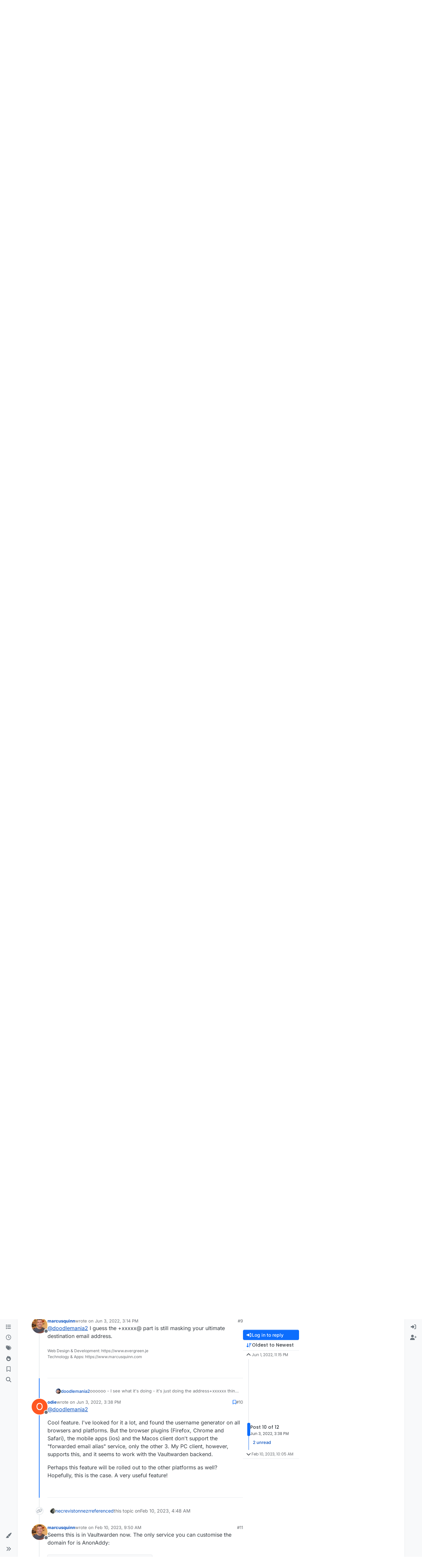

--- FILE ---
content_type: text/html; charset=utf-8
request_url: https://forum.cloudron.io/topic/7144/add-privacy-and-security-using-email-aliases-with-bitwarden/10
body_size: 32281
content:
<!DOCTYPE html>
<html lang="en-US" data-dir="ltr" style="direction: ltr;">
<head>
<title>Add Privacy and Security Using Email Aliases With Bitwarden | Cloudron Forum</title>
<meta name="viewport" content="width&#x3D;device-width, initial-scale&#x3D;1.0" />
	<meta name="content-type" content="text/html; charset=UTF-8" />
	<meta name="apple-mobile-web-app-capable" content="yes" />
	<meta name="mobile-web-app-capable" content="yes" />
	<meta property="og:site_name" content="Cloudron Forum" />
	<meta name="msapplication-badge" content="frequency=30; polling-uri=https://forum.cloudron.io/sitemap.xml" />
	<meta name="theme-color" content="#ffffff" />
	<meta name="msapplication-square150x150logo" content="/assets/uploads/system/site-logo.png?v=1519431332723" />
	<meta name="title" content="Add Privacy and Security Using Email Aliases With Bitwarden" />
	<meta property="og:title" content="Add Privacy and Security Using Email Aliases With Bitwarden" />
	<meta property="og:type" content="article" />
	<meta property="article:published_time" content="2022-06-01T23:15:16.898Z" />
	<meta property="article:modified_time" content="2023-02-10T10:05:01.248Z" />
	<meta property="article:section" content="Vaultwarden" />
	<meta name="description" content="@doodlemania2 Cool feature. I&#x27;ve looked for it a lot, and found the username generator on all browsers and platforms. But the browser plugins (Firefox, Chrom..." />
	<meta property="og:description" content="@doodlemania2 Cool feature. I&#x27;ve looked for it a lot, and found the username generator on all browsers and platforms. But the browser plugins (Firefox, Chrom..." />
	<meta property="og:image" content="https://forum.cloudron.io/assets/uploads/system/site-logo.png?v=1519431332723" />
	<meta property="og:image:url" content="https://forum.cloudron.io/assets/uploads/system/site-logo.png?v=1519431332723" />
	<meta property="og:image:width" content="undefined" />
	<meta property="og:image:height" content="undefined" />
	<meta property="og:url" content="https://forum.cloudron.io/topic/7144/add-privacy-and-security-using-email-aliases-with-bitwarden/10" />
	
<link rel="stylesheet" type="text/css" href="/assets/client.css?v=30c1bde2013" />
<link rel="icon" type="image/x-icon" href="/assets/uploads/system/favicon.ico?v&#x3D;30c1bde2013" />
	<link rel="manifest" href="/manifest.webmanifest" crossorigin="use-credentials" />
	<link rel="search" type="application/opensearchdescription+xml" title="Cloudron Forum" href="/osd.xml" />
	<link rel="apple-touch-icon" href="/assets/uploads/system/touchicon-orig.png" />
	<link rel="icon" sizes="36x36" href="/assets/uploads/system/touchicon-36.png" />
	<link rel="icon" sizes="48x48" href="/assets/uploads/system/touchicon-48.png" />
	<link rel="icon" sizes="72x72" href="/assets/uploads/system/touchicon-72.png" />
	<link rel="icon" sizes="96x96" href="/assets/uploads/system/touchicon-96.png" />
	<link rel="icon" sizes="144x144" href="/assets/uploads/system/touchicon-144.png" />
	<link rel="icon" sizes="192x192" href="/assets/uploads/system/touchicon-192.png" />
	<link rel="stylesheet" href="https://forum.cloudron.io/assets/plugins/nodebb-plugin-emoji/emoji/styles.css?v&#x3D;30c1bde2013" />
	<link rel="prefetch stylesheet" href="/assets/plugins/nodebb-plugin-markdown/styles/default.css" />
	<link rel="prefetch" href="/assets/language/en-US/markdown.json?v&#x3D;30c1bde2013" />
	<link rel="prefetch" href="/assets/src/modules/composer.js?v&#x3D;30c1bde2013" />
	<link rel="prefetch" href="/assets/src/modules/composer/uploads.js?v&#x3D;30c1bde2013" />
	<link rel="prefetch" href="/assets/src/modules/composer/drafts.js?v&#x3D;30c1bde2013" />
	<link rel="prefetch" href="/assets/src/modules/composer/tags.js?v&#x3D;30c1bde2013" />
	<link rel="prefetch" href="/assets/src/modules/composer/categoryList.js?v&#x3D;30c1bde2013" />
	<link rel="prefetch" href="/assets/src/modules/composer/resize.js?v&#x3D;30c1bde2013" />
	<link rel="prefetch" href="/assets/src/modules/composer/autocomplete.js?v&#x3D;30c1bde2013" />
	<link rel="prefetch" href="/assets/templates/composer.tpl?v&#x3D;30c1bde2013" />
	<link rel="prefetch" href="/assets/language/en-US/topic.json?v&#x3D;30c1bde2013" />
	<link rel="prefetch" href="/assets/language/en-US/modules.json?v&#x3D;30c1bde2013" />
	<link rel="prefetch" href="/assets/language/en-US/tags.json?v&#x3D;30c1bde2013" />
	<link rel="canonical" href="https://forum.cloudron.io/topic/7144/add-privacy-and-security-using-email-aliases-with-bitwarden" />
	<link rel="alternate" type="application/rss+xml" href="/topic/7144.rss" />
	<link rel="up" href="https://forum.cloudron.io/category/64/vaultwarden" />
	<link rel="author" href="https://forum.cloudron.io/user/odie" />
	
<script>
var config = JSON.parse('{"relative_path":"","upload_url":"/assets/uploads","asset_base_url":"/assets","assetBaseUrl":"/assets","siteTitle":"Cloudron Forum","browserTitle":"Cloudron Forum","description":"","keywords":"","brand:logo":"&#x2F;assets&#x2F;uploads&#x2F;system&#x2F;site-logo.png?v=1519431332723","titleLayout":"&#123;pageTitle&#125; | &#123;browserTitle&#125;","showSiteTitle":true,"maintenanceMode":false,"postQueue":1,"minimumTitleLength":3,"maximumTitleLength":255,"minimumPostLength":8,"maximumPostLength":32767,"minimumTagsPerTopic":0,"maximumTagsPerTopic":5,"minimumTagLength":2,"maximumTagLength":15,"undoTimeout":10000,"useOutgoingLinksPage":true,"outgoingLinksWhitelist":"cloudron.io,blog.cloudron.io,docs.cloudron.io,console.cloudron.io","allowGuestHandles":false,"allowTopicsThumbnail":true,"usePagination":false,"disableChat":false,"disableChatMessageEditing":false,"maximumChatMessageLength":1000,"socketioTransports":["polling","websocket"],"socketioOrigins":"https://forum.cloudron.io:*","websocketAddress":"","maxReconnectionAttempts":5,"reconnectionDelay":1500,"topicsPerPage":30,"postsPerPage":60,"maximumFileSize":4096,"theme:id":"nodebb-theme-harmony","theme:src":"","defaultLang":"en-US","userLang":"en-US","loggedIn":false,"uid":-1,"cache-buster":"v=30c1bde2013","topicPostSort":"oldest_to_newest","categoryTopicSort":"recently_replied","csrf_token":false,"searchEnabled":true,"searchDefaultInQuick":"titlesposts","bootswatchSkin":"","composer:showHelpTab":true,"enablePostHistory":true,"timeagoCutoff":30,"timeagoCodes":["af","am","ar","az-short","az","be","bg","bs","ca","cs","cy","da","de-short","de","dv","el","en-short","en","es-short","es","et","eu","fa-short","fa","fi","fr-short","fr","gl","he","hr","hu","hy","id","is","it-short","it","ja","jv","ko","ky","lt","lv","mk","nl","no","pl","pt-br-short","pt-br","pt-short","pt","ro","rs","ru","rw","si","sk","sl","sq","sr","sv","th","tr-short","tr","uk","ur","uz","vi","zh-CN","zh-TW"],"cookies":{"enabled":false,"message":"[[global:cookies.message]]","dismiss":"[[global:cookies.accept]]","link":"[[global:cookies.learn-more]]","link_url":"https:&#x2F;&#x2F;www.cookiesandyou.com"},"thumbs":{"size":512},"emailPrompt":1,"useragent":{"isSafari":false},"fontawesome":{"pro":false,"styles":["solid","brands","regular"],"version":"6.7.2"},"activitypub":{"probe":0},"acpLang":"undefined","topicSearchEnabled":false,"disableCustomUserSkins":false,"defaultBootswatchSkin":"","emojiCustomFirst":false,"markdown":{"highlight":1,"highlightLinesLanguageList":"[]","hljsLanguages":["common"],"theme":"default.css","defaultHighlightLanguage":"","externalMark":true},"composer-default":{},"question-and-answer":{"defaultCid_1":"off","defaultCid_10":"off","defaultCid_100":"off","defaultCid_101":"off","defaultCid_102":"off","defaultCid_103":"off","defaultCid_104":"off","defaultCid_105":"off","defaultCid_106":"off","defaultCid_107":"off","defaultCid_108":"off","defaultCid_109":"off","defaultCid_11":"off","defaultCid_110":"off","defaultCid_111":"off","defaultCid_112":"off","defaultCid_113":"off","defaultCid_114":"off","defaultCid_115":"off","defaultCid_12":"off","defaultCid_13":"off","defaultCid_14":"off","defaultCid_15":"off","defaultCid_16":"off","defaultCid_17":"off","defaultCid_18":"off","defaultCid_19":"off","defaultCid_2":"off","defaultCid_20":"off","defaultCid_21":"off","defaultCid_22":"off","defaultCid_24":"off","defaultCid_25":"off","defaultCid_26":"off","defaultCid_27":"off","defaultCid_28":"off","defaultCid_29":"off","defaultCid_30":"off","defaultCid_31":"off","defaultCid_32":"off","defaultCid_33":"off","defaultCid_34":"off","defaultCid_35":"off","defaultCid_36":"off","defaultCid_37":"off","defaultCid_38":"off","defaultCid_39":"off","defaultCid_4":"on","defaultCid_40":"off","defaultCid_41":"off","defaultCid_42":"off","defaultCid_43":"off","defaultCid_44":"off","defaultCid_45":"off","defaultCid_46":"off","defaultCid_47":"off","defaultCid_48":"off","defaultCid_49":"off","defaultCid_5":"off","defaultCid_50":"off","defaultCid_51":"off","defaultCid_52":"off","defaultCid_53":"off","defaultCid_54":"off","defaultCid_55":"off","defaultCid_56":"off","defaultCid_57":"off","defaultCid_58":"off","defaultCid_59":"off","defaultCid_60":"off","defaultCid_61":"off","defaultCid_62":"off","defaultCid_63":"off","defaultCid_64":"off","defaultCid_65":"off","defaultCid_66":"off","defaultCid_67":"off","defaultCid_68":"off","defaultCid_69":"off","defaultCid_70":"off","defaultCid_71":"off","defaultCid_72":"off","defaultCid_73":"off","defaultCid_74":"off","defaultCid_75":"off","defaultCid_76":"off","defaultCid_77":"off","defaultCid_78":"off","defaultCid_79":"off","defaultCid_80":"off","defaultCid_81":"off","defaultCid_82":"off","defaultCid_83":"off","defaultCid_84":"off","defaultCid_85":"off","defaultCid_86":"off","defaultCid_87":"off","defaultCid_88":"off","defaultCid_89":"off","defaultCid_9":"off","defaultCid_90":"off","defaultCid_91":"off","defaultCid_92":"off","defaultCid_93":"off","defaultCid_94":"off","defaultCid_95":"off","defaultCid_96":"off","defaultCid_97":"off","defaultCid_98":"off","defaultCid_99":"off","forceQuestions":"off","defaultCid_116":"off","defaultCid_117":"off","defaultCid_118":"off","defaultCid_119":"off","defaultCid_120":"off","defaultCid_121":"off","defaultCid_123":"off","defaultCid_124":"off","defaultCid_125":"off","defaultCid_126":"off","defaultCid_127":"off","defaultCid_128":"off","defaultCid_129":"off","defaultCid_130":"off","defaultCid_131":"off","defaultCid_132":"off","defaultCid_133":"off","defaultCid_134":"off","defaultCid_135":"off","defaultCid_136":"off","defaultCid_137":"off","defaultCid_138":"off","defaultCid_139":"off","defaultCid_140":"off","defaultCid_141":"off","defaultCid_142":"off","defaultCid_143":"off","defaultCid_144":"off","defaultCid_145":"off","defaultCid_146":"off","defaultCid_147":"off","defaultCid_148":"off","defaultCid_149":"off","defaultCid_150":"off","defaultCid_151":"off","defaultCid_152":"off","defaultCid_153":"off","defaultCid_154":"off","defaultCid_155":"off","defaultCid_156":"off","defaultCid_157":"off","defaultCid_158":"off","defaultCid_159":"off","defaultCid_160":"off","defaultCid_161":"off","defaultCid_162":"off","defaultCid_163":"off","defaultCid_164":"off","defaultCid_165":"off","defaultCid_166":"off","defaultCid_167":"off","defaultCid_168":"off","defaultCid_169":"off","defaultCid_170":"off","defaultCid_171":"off","defaultCid_172":"off","defaultCid_173":"off","defaultCid_174":"off","defaultCid_175":"off","defaultCid_176":"off","defaultCid_177":"off","defaultCid_178":"off","defaultCid_179":"off","defaultCid_180":"off","defaultCid_181":"off","defaultCid_182":"off","defaultCid_183":"off","defaultCid_184":"off","defaultCid_185":"off","defaultCid_186":"off","defaultCid_187":"off","defaultCid_188":"off","defaultCid_189":"off","defaultCid_190":"off","defaultCid_191":"off","defaultCid_192":"off","defaultCid_193":"off","defaultCid_194":"off","defaultCid_195":"off","defaultCid_196":"off","defaultCid_197":"off","defaultCid_199":"off","defaultCid_200":"off","defaultCid_201":"off","defaultCid_202":"off","defaultCid_203":"off","defaultCid_204":"off","defaultCid_205":"off","defaultCid_206":"off","onlyAdmins":"off","toggleLock":"off","defaultCid_207":"off","defaultCid_208":"off","defaultCid_209":"off"},"2factor":{"hasKey":false},"theme":{"enableQuickReply":true,"enableBreadcrumbs":true,"centerHeaderElements":false,"mobileTopicTeasers":false,"stickyToolbar":true,"topicSidebarTools":true,"topMobilebar":false,"autohideBottombar":true,"openSidebars":false,"chatModals":false},"openDraftsOnPageLoad":false}');
var app = {
user: JSON.parse('{"uid":-1,"username":"Guest","displayname":"Guest","userslug":"","fullname":"Guest","email":"","icon:text":"?","icon:bgColor":"#aaa","groupTitle":"","groupTitleArray":[],"status":"offline","reputation":0,"email:confirmed":false,"unreadData":{"":{},"new":{},"watched":{},"unreplied":{}},"isAdmin":false,"isGlobalMod":false,"isMod":false,"privileges":{"chat":false,"chat:privileged":false,"upload:post:image":false,"upload:post:file":false,"signature":false,"invite":false,"group:create":false,"search:content":false,"search:users":false,"search:tags":false,"view:users":true,"view:tags":true,"view:groups":true,"local:login":false,"ban":false,"mute":false,"view:users:info":false},"blocks":[],"timeagoCode":"en","offline":true,"lastRoomId":null,"isEmailConfirmSent":false}')
};
document.documentElement.style.setProperty('--panel-offset', `0px`);
</script>

<div class="container custom-header">
    <h4>
        Cloudron makes it easy to run web apps like WordPress, Nextcloud, GitLab on your server.
        <a href="https://cloudron.io">Find out more</a> or <a href="https://cloudron.io/get.html">install now</a>.
    </h4>
    <br/> <!-- this one is for mobile -->
</div>
<!--<div class="container announcement">-->
<!--    <h4>-->
<!--        Area for announcements -->
<!--    </h4>-->
<!--</div>-->

<!-- Matomo -->
<script type="text/javascript">
  var _paq = window._paq || [];
  /* tracker methods like "setCustomDimension" should be called before "trackPageView" */
  _paq.push(['trackPageView']);
  _paq.push(['enableLinkTracking']);
  (function() {
    var u="https://analytics.cloudron.io/";
    _paq.push(['setTrackerUrl', u+'matomo.php']);
    _paq.push(['setSiteId', '10']);
    var d=document, g=d.createElement('script'), s=d.getElementsByTagName('script')[0];
    g.type='text/javascript'; g.async=true; g.defer=true; g.src=u+'matomo.js'; s.parentNode.insertBefore(g,s);
  })();
</script>
<!-- End Matomo Code -->




<style>/*
.topic-info .badge,
span[component="topic/labels"] .badge {
  color: gray !important;
  border-color: darkgray !important;
  background-color: white !important;
  box-shadow: 0px 0px 1px gray;
}

span.icon {
    background-color: transparent !important;
}
*/
.custom-header {
  display: none;
  padding-bottom: 20px;
}

/*
.announcement {
  width: 100%;
  padding: 10px;
  color: #31708f;
  background: #d9edf7;
  box-sizing: border-box;
  text-align: center;
  font-size: 12px;
  position: fixed;
  left: 50%;
  transform: translateX(-50%);
  z-index: 100;
}

#panel {
    margin-top: 70px !important;
}
*/</style>

</head>
<body class="page-topic page-topic-7144 page-topic-add-privacy-and-security-using-email-aliases-with-bitwarden template-topic page-topic-category-64 page-topic-category-vaultwarden parent-category-64 page-status-200 theme-harmony user-guest skin-noskin">
<a class="visually-hidden-focusable position-absolute top-0 start-0 p-3 m-3 bg-body" style="z-index: 1021;" href="#content">Skip to content</a>

<div class="layout-container d-flex justify-content-between pb-4 pb-md-0">
<nav component="sidebar/left" class=" text-dark bg-light sidebar sidebar-left start-0 border-end vh-100 d-none d-lg-flex flex-column justify-content-between sticky-top">
<ul id="main-nav" class="list-unstyled d-flex flex-column w-100 gap-2 mt-2 overflow-y-auto">


<li class="nav-item mx-2 " title="Categories">
<a class="nav-link navigation-link d-flex gap-2 justify-content-between align-items-center "  href="&#x2F;categories"  aria-label="Categories">
<span class="d-flex gap-2 align-items-center text-nowrap truncate-open">
<span class="position-relative">

<i class="fa fa-fw fa-list" data-content=""></i>
<span component="navigation/count" class="visible-closed position-absolute top-0 start-100 translate-middle badge rounded-1 bg-primary hidden"></span>

</span>
<span class="nav-text small visible-open fw-semibold text-truncate">Categories</span>
</span>
<span component="navigation/count" class="visible-open badge rounded-1 bg-primary hidden"></span>
</a>

</li>



<li class="nav-item mx-2 " title="Recent">
<a class="nav-link navigation-link d-flex gap-2 justify-content-between align-items-center "  href="&#x2F;recent"  aria-label="Recent">
<span class="d-flex gap-2 align-items-center text-nowrap truncate-open">
<span class="position-relative">

<i class="fa fa-fw fa-clock-o" data-content=""></i>
<span component="navigation/count" class="visible-closed position-absolute top-0 start-100 translate-middle badge rounded-1 bg-primary hidden"></span>

</span>
<span class="nav-text small visible-open fw-semibold text-truncate">Recent</span>
</span>
<span component="navigation/count" class="visible-open badge rounded-1 bg-primary hidden"></span>
</a>

</li>



<li class="nav-item mx-2 " title="Tags">
<a class="nav-link navigation-link d-flex gap-2 justify-content-between align-items-center "  href="&#x2F;tags"  aria-label="Tags">
<span class="d-flex gap-2 align-items-center text-nowrap truncate-open">
<span class="position-relative">

<i class="fa fa-fw fa-tags" data-content=""></i>
<span component="navigation/count" class="visible-closed position-absolute top-0 start-100 translate-middle badge rounded-1 bg-primary hidden"></span>

</span>
<span class="nav-text small visible-open fw-semibold text-truncate">Tags</span>
</span>
<span component="navigation/count" class="visible-open badge rounded-1 bg-primary hidden"></span>
</a>

</li>



<li class="nav-item mx-2 " title="Popular">
<a class="nav-link navigation-link d-flex gap-2 justify-content-between align-items-center "  href="&#x2F;popular"  aria-label="Popular">
<span class="d-flex gap-2 align-items-center text-nowrap truncate-open">
<span class="position-relative">

<i class="fa fa-fw fa-fire" data-content=""></i>
<span component="navigation/count" class="visible-closed position-absolute top-0 start-100 translate-middle badge rounded-1 bg-primary hidden"></span>

</span>
<span class="nav-text small visible-open fw-semibold text-truncate">Popular</span>
</span>
<span component="navigation/count" class="visible-open badge rounded-1 bg-primary hidden"></span>
</a>

</li>



<li class="nav-item mx-2 " title="">
<a class="nav-link navigation-link d-flex gap-2 justify-content-between align-items-center "  href="&#x2F;me&#x2F;bookmarks"  aria-label="Bookmarks">
<span class="d-flex gap-2 align-items-center text-nowrap truncate-open">
<span class="position-relative">

<i class="fa fa-fw fa-bookmark-o" data-content=""></i>
<span component="navigation/count" class="visible-closed position-absolute top-0 start-100 translate-middle badge rounded-1 bg-primary hidden"></span>

</span>
<span class="nav-text small visible-open fw-semibold text-truncate">Bookmarks</span>
</span>
<span component="navigation/count" class="visible-open badge rounded-1 bg-primary hidden"></span>
</a>

</li>



<li class="nav-item mx-2 " title="Search">
<a class="nav-link navigation-link d-flex gap-2 justify-content-between align-items-center "  href="&#x2F;search"  aria-label="Search">
<span class="d-flex gap-2 align-items-center text-nowrap truncate-open">
<span class="position-relative">

<i class="fa fa-fw fa-search" data-content=""></i>
<span component="navigation/count" class="visible-closed position-absolute top-0 start-100 translate-middle badge rounded-1 bg-primary hidden"></span>

</span>
<span class="nav-text small visible-open fw-semibold text-truncate">Search</span>
</span>
<span component="navigation/count" class="visible-open badge rounded-1 bg-primary hidden"></span>
</a>

</li>


</ul>
<div class="sidebar-toggle-container align-self-start">

<div class="dropend m-2" component="skinSwitcher" title="Skins">
<a data-bs-toggle="dropdown" href="#" role="button" class="nav-link position-relative" aria-haspopup="true" aria-expanded="false" aria-label="Skins">
<span class="justify-content-between w-100">
<span class="d-flex gap-2 align-items-center text-nowrap truncate-open">
<span>
<i component="skinSwitcher/icon" class="fa fa-fw fa-paintbrush"></i>
</span>
<span class="nav-text small visible-open fw-semibold">Skins</span>
</span>
</span>
</a>
<ul class="dropdown-menu p-1 text-sm overflow-auto p-1" role="menu">
<div class="d-flex">
<div>
<li class="dropdown-header">Light</li>
<div class="d-grid" style="grid-template-columns: 1fr 1fr;">

<li>
<a href="#" class="dropdown-item rounded-1" data-value="brite" role="menuitem">Brite <i class="fa fa-fw fa-check  invisible "></i></a>
</li>

<li>
<a href="#" class="dropdown-item rounded-1" data-value="cerulean" role="menuitem">Cerulean <i class="fa fa-fw fa-check  invisible "></i></a>
</li>

<li>
<a href="#" class="dropdown-item rounded-1" data-value="cosmo" role="menuitem">Cosmo <i class="fa fa-fw fa-check  invisible "></i></a>
</li>

<li>
<a href="#" class="dropdown-item rounded-1" data-value="flatly" role="menuitem">Flatly <i class="fa fa-fw fa-check  invisible "></i></a>
</li>

<li>
<a href="#" class="dropdown-item rounded-1" data-value="journal" role="menuitem">Journal <i class="fa fa-fw fa-check  invisible "></i></a>
</li>

<li>
<a href="#" class="dropdown-item rounded-1" data-value="litera" role="menuitem">Litera <i class="fa fa-fw fa-check  invisible "></i></a>
</li>

<li>
<a href="#" class="dropdown-item rounded-1" data-value="lumen" role="menuitem">Lumen <i class="fa fa-fw fa-check  invisible "></i></a>
</li>

<li>
<a href="#" class="dropdown-item rounded-1" data-value="lux" role="menuitem">Lux <i class="fa fa-fw fa-check  invisible "></i></a>
</li>

<li>
<a href="#" class="dropdown-item rounded-1" data-value="materia" role="menuitem">Materia <i class="fa fa-fw fa-check  invisible "></i></a>
</li>

<li>
<a href="#" class="dropdown-item rounded-1" data-value="minty" role="menuitem">Minty <i class="fa fa-fw fa-check  invisible "></i></a>
</li>

<li>
<a href="#" class="dropdown-item rounded-1" data-value="morph" role="menuitem">Morph <i class="fa fa-fw fa-check  invisible "></i></a>
</li>

<li>
<a href="#" class="dropdown-item rounded-1" data-value="pulse" role="menuitem">Pulse <i class="fa fa-fw fa-check  invisible "></i></a>
</li>

<li>
<a href="#" class="dropdown-item rounded-1" data-value="sandstone" role="menuitem">Sandstone <i class="fa fa-fw fa-check  invisible "></i></a>
</li>

<li>
<a href="#" class="dropdown-item rounded-1" data-value="simplex" role="menuitem">Simplex <i class="fa fa-fw fa-check  invisible "></i></a>
</li>

<li>
<a href="#" class="dropdown-item rounded-1" data-value="sketchy" role="menuitem">Sketchy <i class="fa fa-fw fa-check  invisible "></i></a>
</li>

<li>
<a href="#" class="dropdown-item rounded-1" data-value="spacelab" role="menuitem">Spacelab <i class="fa fa-fw fa-check  invisible "></i></a>
</li>

<li>
<a href="#" class="dropdown-item rounded-1" data-value="united" role="menuitem">United <i class="fa fa-fw fa-check  invisible "></i></a>
</li>

<li>
<a href="#" class="dropdown-item rounded-1" data-value="yeti" role="menuitem">Yeti <i class="fa fa-fw fa-check  invisible "></i></a>
</li>

<li>
<a href="#" class="dropdown-item rounded-1" data-value="zephyr" role="menuitem">Zephyr <i class="fa fa-fw fa-check  invisible "></i></a>
</li>

</div>
</div>
<div>
<li class="dropdown-header">Dark</li>

<li>
<a href="#" class="dropdown-item rounded-1" data-value="cyborg" role="menuitem">Cyborg <i class="fa fa-fw fa-check  invisible "></i></a>
</li>

<li>
<a href="#" class="dropdown-item rounded-1" data-value="darkly" role="menuitem">Darkly <i class="fa fa-fw fa-check  invisible "></i></a>
</li>

<li>
<a href="#" class="dropdown-item rounded-1" data-value="quartz" role="menuitem">Quartz <i class="fa fa-fw fa-check  invisible "></i></a>
</li>

<li>
<a href="#" class="dropdown-item rounded-1" data-value="slate" role="menuitem">Slate <i class="fa fa-fw fa-check  invisible "></i></a>
</li>

<li>
<a href="#" class="dropdown-item rounded-1" data-value="solar" role="menuitem">Solar <i class="fa fa-fw fa-check  invisible "></i></a>
</li>

<li>
<a href="#" class="dropdown-item rounded-1" data-value="superhero" role="menuitem">Superhero <i class="fa fa-fw fa-check  invisible "></i></a>
</li>

<li>
<a href="#" class="dropdown-item rounded-1" data-value="vapor" role="menuitem">Vapor <i class="fa fa-fw fa-check  invisible "></i></a>
</li>

</div>
</div>
<hr class="my-1"/>
<div class="d-grid" style="grid-template-columns: 1fr 1fr;">

<li>
<a href="#" class="dropdown-item rounded-1" data-value="" role="menuitem">Default (No Skin) <i class="fa fa-fw fa-check "></i></a>
</li>

<li>
<a href="#" class="dropdown-item rounded-1" data-value="noskin" role="menuitem">No Skin <i class="fa fa-fw fa-check  invisible "></i></a>
</li>


</div>
</ul>
</div>

<div class="sidebar-toggle m-2 d-none d-lg-block">
<a href="#" role="button" component="sidebar/toggle" class="nav-link d-flex gap-2 align-items-center p-2 pointer w-100 text-nowrap" title="Expand" aria-label="Sidebar Toggle">
<i class="fa fa-fw fa-angles-right"></i>
<i class="fa fa-fw fa-angles-left"></i>
<span class="nav-text visible-open fw-semibold small lh-1">Collapse</span>
</a>
</div>
</div>
</nav>
<main id="panel" class="d-flex flex-column gap-3 flex-grow-1 mt-3" style="min-width: 0;">

<div class="container-lg px-md-4 brand-container">
<div class="col-12 d-flex border-bottom pb-3 ">

<div component="brand/wrapper" class="d-flex align-items-center gap-3 p-2 rounded-1 align-content-stretch ">

<a component="brand/anchor" href="/" title="Brand Logo">
<img component="brand/logo" alt="Brand Logo" class="" src="/assets/uploads/system/site-logo.png?v=1519431332723?v=30c1bde2013" />
</a>


<a component="siteTitle" class="text-truncate align-self-stretch align-items-center d-flex" href="/">
<h1 class="fs-6 fw-bold text-body mb-0">Cloudron Forum</h1>
</a>

</div>


<div data-widget-area="brand-header" class="flex-fill gap-3 p-2 align-self-center">

<div style="text-align: right;"><a href="https://www.cloudron.io/store/index.html" target="_blank">Apps</a> - <a href="https://www.cloudron.io/appstatus.html" target="_blank">Status</a> | <a href="https://my.demo.cloudron.io" target="_blank">Demo</a> | <a href="https://docs.cloudron.io/" target="_blank">Docs</a> | <a href="https://www.cloudron.io/get.html" target="_blank">Install</a> </div>

</div>

</div>
</div>

<div class="container-lg px-md-4 d-flex flex-column gap-3 h-100 mb-5 mb-lg-0" id="content">
<noscript>
<div class="alert alert-danger">
<p>
Your browser does not seem to support JavaScript. As a result, your viewing experience will be diminished, and you have been placed in <strong>read-only mode</strong>.
</p>
<p>
Please download a browser that supports JavaScript, or enable it if it's disabled (i.e. NoScript).
</p>
</div>
</noscript>
<script type="application/ld+json">{
"@context": "https://schema.org",
"@type": "BreadcrumbList",
"itemListElement": [{
"@type": "ListItem",
"position": 1,
"name": "Cloudron Forum",
"item": "https://forum.cloudron.io"
}
,{
"@type": "ListItem",
"position": 2,
"name": "Vaultwarden"
,"item": "https://forum.cloudron.io/category/64/vaultwarden"
},{
"@type": "ListItem",
"position": 3,
"name": "Add Privacy and Security Using Email Aliases With Bitwarden"

}
]}</script>


<ol class="breadcrumb mb-0 " itemscope="itemscope" itemprop="breadcrumb" itemtype="http://schema.org/BreadcrumbList">

<li itemscope="itemscope" itemprop="itemListElement" itemtype="http://schema.org/ListItem" class="breadcrumb-item ">
<meta itemprop="position" content="1" />
<a href="https://forum.cloudron.io" itemprop="item">
<span class="fw-semibold" itemprop="name">Cloudron Forum</span>
</a>
</li>

<li itemscope="itemscope" itemprop="itemListElement" itemtype="http://schema.org/ListItem" class="breadcrumb-item ">
<meta itemprop="position" content="2" />
<a href="https://forum.cloudron.io/category/64/vaultwarden" itemprop="item">
<span class="fw-semibold" itemprop="name">Vaultwarden</span>
</a>
</li>

<li component="breadcrumb/current" itemscope="itemscope" itemprop="itemListElement" itemtype="http://schema.org/ListItem" class="breadcrumb-item active">
<meta itemprop="position" content="3" />

<span class="fw-semibold" itemprop="name">Add Privacy and Security Using Email Aliases With Bitwarden</span>

</li>

</ol>



<div data-widget-area="header">

<script async src="https://media.ethicalads.io/media/client/ethicalads.min.js"></script>

<!-- Show a text ad -->
<div data-ea-publisher="cloudronio" data-ea-type="text"></div>

</div>

<div class="flex-fill" itemid="/topic/7144/add-privacy-and-security-using-email-aliases-with-bitwarden/10" itemscope itemtype="https://schema.org/DiscussionForumPosting">
<meta itemprop="headline" content="Add Privacy and Security Using Email Aliases With Bitwarden">
<meta itemprop="text" content="Add Privacy and Security Using Email Aliases With Bitwarden">
<meta itemprop="url" content="/topic/7144/add-privacy-and-security-using-email-aliases-with-bitwarden/10">
<meta itemprop="datePublished" content="2022-06-01T23:15:16.898Z">
<meta itemprop="dateModified" content="2023-02-10T10:05:01.248Z">
<div itemprop="author" itemscope itemtype="https://schema.org/Person">
<meta itemprop="name" content="marcusquinn">
<meta itemprop="url" content="/user/marcusquinn">
</div>
<div itemprop="interactionStatistic" itemscope itemtype="https://schema.org/InteractionCounter">
<meta itemprop="interactionType" content="https://schema.org/CommentAction">
<meta itemprop="userInteractionCount" content="11">
</div>
<div itemprop="interactionStatistic" itemscope itemtype="https://schema.org/InteractionCounter">
<meta itemprop="interactionType" content="https://schema.org/LikeAction">
<meta itemprop="userInteractionCount" content="5">
</div>
<div class="d-flex flex-column gap-3">
<div class="d-flex gap-2 flex-wrap flex-column flex-md-row justify-content-between">
<div class="d-flex flex-column gap-3">
<h1 component="post/header" class="tracking-tight fw-semibold fs-3 mb-0 text-break ">
<span class="topic-title" component="topic/title">Add Privacy and Security Using Email Aliases With Bitwarden</span>
</h1>
<div class="topic-info d-flex gap-2 align-items-center flex-wrap ">
<span component="topic/labels" class="d-flex gap-2 hidden">
<span component="topic/scheduled" class="badge badge border border-gray-300 text-body hidden">
<i class="fa fa-clock-o"></i> Scheduled
</span>
<span component="topic/pinned" class="badge badge border border-gray-300 text-body hidden">
<i class="fa fa-thumb-tack"></i> Pinned
</span>
<span component="topic/locked" class="badge badge border border-gray-300 text-body hidden">
<i class="fa fa-lock"></i> Locked
</span>
<a component="topic/moved" href="/category/" class="badge badge border border-gray-300 text-body text-decoration-none hidden">
<i class="fa fa-arrow-circle-right"></i> Moved
</a>

</span>
<a component="topic/category" href="/category/64/vaultwarden" class="badge px-1 text-truncate text-decoration-none border" style="color: #000000;background-color: #ffffff;border-color: #ffffff!important; max-width: 70vw;">
			<i class="fa fa-fw hidden"></i>
			Vaultwarden
		</a>
<div data-tid="7144" component="topic/tags" class="lh-1 tags tag-list d-flex flex-wrap hidden-xs hidden-empty gap-2"></div>
<div class="d-flex gap-2" component="topic/stats">
<span class="badge text-body border border-gray-300 stats text-xs">
<i class="fa-regular fa-fw fa-message visible-xs-inline" title="Posts"></i>
<span component="topic/post-count" title="12" class="fw-bold">12</span>
<span class="hidden-xs text-lowercase fw-normal">Posts</span>
</span>
<span class="badge text-body border border-gray-300 stats text-xs">
<i class="fa fa-fw fa-user visible-xs-inline" title="Posters"></i>
<span title="7" class="fw-bold">7</span>
<span class="hidden-xs text-lowercase fw-normal">Posters</span>
</span>
<span class="badge text-body border border-gray-300 stats text-xs">
<i class="fa fa-fw fa-eye visible-xs-inline" title="Views"></i>
<span class="fw-bold" title="5567">5.6k</span>
<span class="hidden-xs text-lowercase fw-normal">Views</span>
</span>

<span class="badge text-body border border-gray-300 stats text-xs">
<i class="fa fa-fw fa-bell-o visible-xs-inline" title="Watching"></i>
<span class="fw-bold" title="5567">7</span>
<span class="hidden-xs text-lowercase fw-normal">Watching</span>
</span>
</div>
</div>
</div>
<div class="d-flex flex-wrap gap-2 align-items-start mt-2 hidden-empty " component="topic/thumb/list"></div>
</div>
<div class="row mb-4 mb-lg-0">
<div class="topic col-lg-9 col-sm-12">
<div class="sticky-tools d-block d-lg-none" style="top: 0;">
<nav class="d-flex flex-nowrap my-2 p-0 border-0 rounded topic-main-buttons">
<div class="d-flex flex-row p-2 text-bg-light border rounded w-100 align-items-center">
<div class="d-flex me-auto mb-0 gap-2 align-items-center flex-wrap">


<div class="btn-group bottom-sheet" component="thread/sort">
<button class="btn btn-ghost btn-sm ff-secondary d-flex gap-2 align-items-center dropdown-toggle text-truncate" data-bs-toggle="dropdown" aria-haspopup="true" aria-expanded="false" aria-label="Post sort option, Oldest to Newest">
<i class="fa fa-fw fa-arrow-down-wide-short text-primary"></i>
<span class="d-none d-md-inline fw-semibold text-truncate text-nowrap">Oldest to Newest</span>
</button>
<ul class="dropdown-menu p-1 text-sm" role="menu">
<li>
<a class="dropdown-item rounded-1 d-flex align-items-center gap-2" href="#" class="oldest_to_newest" data-sort="oldest_to_newest" role="menuitem">
<span class="flex-grow-1">Oldest to Newest</span>
<i class="flex-shrink-0 fa fa-fw text-secondary"></i>
</a>
</li>
<li>
<a class="dropdown-item rounded-1 d-flex align-items-center gap-2" href="#" class="newest_to_oldest" data-sort="newest_to_oldest" role="menuitem">
<span class="flex-grow-1">Newest to Oldest</span>
<i class="flex-shrink-0 fa fa-fw text-secondary"></i>
</a>
</li>
<li>
<a class="dropdown-item rounded-1 d-flex align-items-center gap-2" href="#" class="most_votes" data-sort="most_votes" role="menuitem">
<span class="flex-grow-1">Most Votes</span>
<i class="flex-shrink-0 fa fa-fw text-secondary"></i>
</a>
</li>
</ul>
</div>



<a class="btn btn-ghost btn-sm d-none d-lg-flex align-items-center align-self-stretch" target="_blank" href="/topic/7144.rss" title="RSS Feed"><i class="fa fa-rss text-primary"></i></a>

</div>
<div component="topic/reply/container" class="btn-group hidden">
<a href="/compose?tid=7144" class="d-flex  gap-2 align-items-center btn btn-sm btn-primary fw-semibold" component="topic/reply" data-ajaxify="false" role="button"><i class="fa fa-fw fa-reply "></i><span class="d-none d-md-block text-truncate text-nowrap">Reply</span></a>
<button type="button" class="btn btn-sm btn-primary dropdown-toggle flex-0" data-bs-toggle="dropdown" aria-haspopup="true" aria-expanded="false" aria-label="Reply options">
<span class="caret"></span>
</button>
<ul class="dropdown-menu dropdown-menu-end p-1 text-sm" role="menu">
<li><a class="dropdown-item rounded-1" href="#" component="topic/reply-as-topic" role="menuitem">Reply as topic</a></li>
</ul>
</div>


<a component="topic/reply/guest" href="/login" class="d-flex gap-2 align-items-center fw-semibold btn btn-sm btn-primary"><i class="fa fa-fw fa-sign-in "></i><span>Log in to reply</span></a>


</div>
</nav>
</div>



<div component="topic/deleted/message" class="alert alert-warning d-flex justify-content-between flex-wrap hidden">
<span>This topic has been deleted. Only users with topic management privileges can see it.</span>
<span>

</span>
</div>

<div class="d-flex gap-0 gap-lg-5">
<div class="posts-container" style="min-width: 0;">
<ul component="topic" class="posts timeline list-unstyled p-0 py-3" style="min-width: 0;" data-tid="7144" data-cid="64">

<li component="post" class="   topic-owner-post" data-index="0" data-pid="48952" data-uid="6726" data-timestamp="1654125316898" data-username="marcusquinn" data-userslug="marcusquinn" itemprop="comment" itemtype="http://schema.org/Comment" itemscope>
<a component="post/anchor" data-index="0" id="1"></a>
<meta itemprop="datePublished" content="2022-06-01T23:15:16.898Z">



<div class="d-flex align-items-start gap-3 post-container-parent">
<div class="bg-body d-none d-sm-block rounded-circle" style="outline: 2px solid var(--bs-body-bg);">
<a class="d-inline-block position-relative text-decoration-none" href="/user/marcusquinn" aria-label="Profile page for user marcusquinn">
<img title="marcusquinn" data-uid="6726" class="avatar  avatar-rounded" alt="marcusquinn" loading="lazy" component="user/picture" src="/assets/uploads/profile/uid-6726/6726-profileavatar-1731068732326.jpeg" style="--avatar-size: 48px;" onError="this.remove()" itemprop="image" /><span title="marcusquinn" data-uid="6726" class="avatar  avatar-rounded" component="user/picture" style="--avatar-size: 48px; background-color: #9c27b0">M</span>

<span component="user/status" class="position-absolute top-100 start-100 border border-white border-2 rounded-circle status offline"><span class="visually-hidden">Offline</span></span>

</a>
</div>
<div class="post-container d-flex gap-2 flex-grow-1 flex-column w-100" style="min-width:0;">
<div class="d-flex align-items-start justify-content-between gap-1 flex-nowrap w-100 post-header" itemprop="author" itemscope itemtype="https://schema.org/Person">
<div class="d-flex gap-1 flex-wrap align-items-center text-truncate">
<meta itemprop="name" content="marcusquinn">
<meta itemprop="url" content="/user/marcusquinn">
<div class="d-flex flex-nowrap gap-1 align-items-center text-truncate">
<div class="bg-body d-sm-none">
<a class="d-inline-block position-relative text-decoration-none" href="/user/marcusquinn">
<img title="marcusquinn" data-uid="6726" class="avatar  avatar-rounded" alt="marcusquinn" loading="lazy" component="user/picture" src="/assets/uploads/profile/uid-6726/6726-profileavatar-1731068732326.jpeg" style="--avatar-size: 20px;" onError="this.remove()" itemprop="image" /><span title="marcusquinn" data-uid="6726" class="avatar  avatar-rounded" component="user/picture" style="--avatar-size: 20px; background-color: #9c27b0">M</span>

<span component="user/status" class="position-absolute top-100 start-100 border border-white border-2 rounded-circle status offline"><span class="visually-hidden">Offline</span></span>

</a>
</div>
<a class="fw-bold text-nowrap text-truncate" href="/user/marcusquinn" data-username="marcusquinn" data-uid="6726">marcusquinn</a>
</div>


<div class="d-flex gap-1 align-items-center">
<span class="text-muted">wrote on <a href="/post/48952" class="timeago text-muted" title="2022-06-01T23:15:16.898Z"></a></span>
<i component="post/edit-indicator" class="fa fa-edit text-muted edit-icon hidden" title="Edited Invalid Date"></i>
<span data-editor="" component="post/editor" class="visually-hidden">last edited by  <span class="timeago" title="Invalid Date"></span></span>
</div>

</div>
<div class="d-flex align-items-center gap-1 justify-content-end">
<span class="bookmarked opacity-0 text-primary"><i class="fa fa-bookmark-o"></i></span>
<a href="/post/48952" class="post-index text-muted d-none d-md-inline">#1</a>
</div>
</div>
<div class="content text-break" component="post/content" itemprop="text">
<ul>
<li><a href="https://bitwarden.com/blog/add-privacy-and-security-using-email-aliases-with-bitwarden/" target="_blank" rel="noopener noreferrer nofollow ugc">https://bitwarden.com/blog/add-privacy-and-security-using-email-aliases-with-bitwarden/</a></li>
</ul>
<blockquote>
<p dir="auto">In the May update Bitwarden brings integration with three popular email forwarding services: SimpleLogin, AnonAddy, and Firefox Relay. These services focus on bringing privacy, and with it, security, to users’ online accounts. The combination of using email aliases they service alongside a password manager adds multiple layers of protection online. With these new Bitwarden integrations, users now have a convenient way to generate both anonymous email addresses and secure passwords for ultimate security....</p>
</blockquote>
<p dir="auto">Not sure if this is in Vaultwarden yet - but this is a market-leading feature now - still very happy with the choice in switching from 1Password and LastPass.</p>

</div>
<div component="post/footer" class="post-footer border-bottom pb-2">

<div component="post/signature" data-uid="6726" class="text-xs text-muted mt-2"><p dir="auto">Web Design &amp; Development: https://www.evergreen.je<br />
Technology &amp; Apps: https://www.marcusquinn.com</p>
</div>

<div class="d-flex flex-wrap-reverse gap-2 justify-content-end">

<a component="post/reply-count" data-target-component="post/replies/container" href="#" class="d-flex gap-2 align-items-center btn btn-ghost ff-secondary border rounded-1 p-1 text-muted text-decoration-none text-xs hidden">
<span component="post/reply-count/avatars" class="d-flex gap-1 ">


</span>
<span class="ms-2 replies-count fw-semibold text-nowrap" component="post/reply-count/text" data-replies="0">1 Reply</span>
<span class="ms-2 replies-last hidden-xs fw-semibold">Last reply <span class="timeago" title=""></span></span>
<i class="fa fa-fw fa-chevron-down" component="post/replies/open"></i>
</a>

<div component="post/actions" class="d-flex flex-grow-1 align-items-center justify-content-end gap-1 post-tools">
<!-- This partial intentionally left blank; overwritten by nodebb-plugin-reactions -->
<a component="post/reply" href="#" class="btn btn-ghost btn-sm hidden" title="Reply"><i class="fa fa-fw fa-reply text-primary"></i></a>
<a component="post/quote" href="#" class="btn btn-ghost btn-sm hidden" title="Quote"><i class="fa fa-fw fa-quote-right text-primary"></i></a>


<div class="d-flex votes align-items-center">
<a component="post/upvote" href="#" class="btn btn-ghost btn-sm" title="Upvote post">
<i class="fa fa-fw fa-chevron-up text-primary"></i>
</a>
<meta itemprop="upvoteCount" content="5">
<meta itemprop="downvoteCount" content="0">
<a href="#" class="px-2 mx-1 btn btn-ghost btn-sm" component="post/vote-count" data-votes="5" title="Voters">5</a>

</div>

<span component="post/tools" class="dropdown bottom-sheet hidden">
<a class="btn btn-ghost btn-sm ff-secondary dropdown-toggle" href="#" data-bs-toggle="dropdown" aria-haspopup="true" aria-expanded="false" aria-label="Post tools"><i class="fa fa-fw fa-ellipsis-v text-primary"></i></a>
<ul class="dropdown-menu dropdown-menu-end p-1 text-sm" role="menu"></ul>
</span>
</div>
</div>
<div component="post/replies/container" class="my-2 col-11 border rounded-1 p-3 hidden-empty"></div>
</div>
</div>
</div>

</li>




<li component="post" class="pt-4   " data-index="1" data-pid="48977" data-uid="11794" data-timestamp="1654184672545" data-username="privsec" data-userslug="privsec" itemprop="comment" itemtype="http://schema.org/Comment" itemscope>
<a component="post/anchor" data-index="1" id="2"></a>
<meta itemprop="datePublished" content="2022-06-02T15:44:32.545Z">



<div class="d-flex align-items-start gap-3 post-container-parent">
<div class="bg-body d-none d-sm-block rounded-circle" style="outline: 2px solid var(--bs-body-bg);">
<a class="d-inline-block position-relative text-decoration-none" href="/user/privsec" aria-label="Profile page for user privsec">
<span title="privsec" data-uid="11794" class="avatar  avatar-rounded" component="user/picture" style="--avatar-size: 48px; background-color: #33691e">P</span>

<span component="user/status" class="position-absolute top-100 start-100 border border-white border-2 rounded-circle status offline"><span class="visually-hidden">Offline</span></span>

</a>
</div>
<div class="post-container d-flex gap-2 flex-grow-1 flex-column w-100" style="min-width:0;">
<div class="d-flex align-items-start justify-content-between gap-1 flex-nowrap w-100 post-header" itemprop="author" itemscope itemtype="https://schema.org/Person">
<div class="d-flex gap-1 flex-wrap align-items-center text-truncate">
<meta itemprop="name" content="privsec">
<meta itemprop="url" content="/user/privsec">
<div class="d-flex flex-nowrap gap-1 align-items-center text-truncate">
<div class="bg-body d-sm-none">
<a class="d-inline-block position-relative text-decoration-none" href="/user/privsec">
<span title="privsec" data-uid="11794" class="avatar  avatar-rounded" component="user/picture" style="--avatar-size: 20px; background-color: #33691e">P</span>

<span component="user/status" class="position-absolute top-100 start-100 border border-white border-2 rounded-circle status offline"><span class="visually-hidden">Offline</span></span>

</a>
</div>
<a class="fw-bold text-nowrap text-truncate" href="/user/privsec" data-username="privsec" data-uid="11794">privsec</a>
</div>


<div class="d-flex gap-1 align-items-center">
<span class="text-muted">wrote on <a href="/post/48977" class="timeago text-muted" title="2022-06-02T15:44:32.545Z"></a></span>
<i component="post/edit-indicator" class="fa fa-edit text-muted edit-icon hidden" title="Edited Invalid Date"></i>
<span data-editor="" component="post/editor" class="visually-hidden">last edited by  <span class="timeago" title="Invalid Date"></span></span>
</div>

</div>
<div class="d-flex align-items-center gap-1 justify-content-end">
<span class="bookmarked opacity-0 text-primary"><i class="fa fa-bookmark-o"></i></span>
<a href="/post/48977" class="post-index text-muted d-none d-md-inline">#2</a>
</div>
</div>
<div class="content text-break" component="post/content" itemprop="text">
<p dir="auto">I’m very excited about this.</p>
<p dir="auto">I have been anxiously awaiting this feature and it’s only a matter of time now until it’s part of vaultwarden.</p>
<p dir="auto">I use to use last pass, but their profit model bothered me. With vaultwarden I am able to take my info anywhere and still use it, lastpass, I was constrained to their will.</p>
<p dir="auto">This isn’t referring to exporting my info, I’m referring to where it was hosted/stored.</p>

</div>
<div component="post/footer" class="post-footer border-bottom pb-2">

<div class="d-flex flex-wrap-reverse gap-2 justify-content-between">

<a component="post/reply-count" data-target-component="post/replies/container" href="#" class="d-flex gap-2 align-items-center btn btn-ghost ff-secondary border rounded-1 p-1 text-muted text-decoration-none text-xs hidden">
<span component="post/reply-count/avatars" class="d-flex gap-1 ">

<span><img title="doodlemania2" data-uid="54" class="avatar avatar-tooltip avatar-rounded" alt="doodlemania2" loading="lazy" component="avatar/picture" src="https://avatars2.githubusercontent.com/u/5252217?v=4" style="--avatar-size: 20px;" onError="this.remove()" itemprop="image" /><span title="doodlemania2" data-uid="54" class="avatar avatar-tooltip avatar-rounded" component="avatar/icon" style="--avatar-size: 20px; background-color: #827717">D</span></span>


</span>
<span class="ms-2 replies-count fw-semibold text-nowrap" component="post/reply-count/text" data-replies="1">1 Reply</span>
<span class="ms-2 replies-last hidden-xs fw-semibold">Last reply <span class="timeago" title="2022-06-03T02:02:01.167Z"></span></span>
<i class="fa fa-fw fa-chevron-down" component="post/replies/open"></i>
</a>

<div component="post/actions" class="d-flex flex-grow-1 align-items-center justify-content-end gap-1 post-tools">
<!-- This partial intentionally left blank; overwritten by nodebb-plugin-reactions -->
<a component="post/reply" href="#" class="btn btn-ghost btn-sm hidden" title="Reply"><i class="fa fa-fw fa-reply text-primary"></i></a>
<a component="post/quote" href="#" class="btn btn-ghost btn-sm hidden" title="Quote"><i class="fa fa-fw fa-quote-right text-primary"></i></a>


<div class="d-flex votes align-items-center">
<a component="post/upvote" href="#" class="btn btn-ghost btn-sm" title="Upvote post">
<i class="fa fa-fw fa-chevron-up text-primary"></i>
</a>
<meta itemprop="upvoteCount" content="3">
<meta itemprop="downvoteCount" content="0">
<a href="#" class="px-2 mx-1 btn btn-ghost btn-sm" component="post/vote-count" data-votes="3" title="Voters">3</a>

</div>

<span component="post/tools" class="dropdown bottom-sheet hidden">
<a class="btn btn-ghost btn-sm ff-secondary dropdown-toggle" href="#" data-bs-toggle="dropdown" aria-haspopup="true" aria-expanded="false" aria-label="Post tools"><i class="fa fa-fw fa-ellipsis-v text-primary"></i></a>
<ul class="dropdown-menu dropdown-menu-end p-1 text-sm" role="menu"></ul>
</span>
</div>
</div>
<div component="post/replies/container" class="my-2 col-11 border rounded-1 p-3 hidden-empty"></div>
</div>
</div>
</div>

</li>




<li component="post" class="pt-4   " data-index="2" data-pid="49006" data-uid="54" data-timestamp="1654221721167" data-username="doodlemania2" data-userslug="doodlemania2" itemprop="comment" itemtype="http://schema.org/Comment" itemscope>
<a component="post/anchor" data-index="2" id="3"></a>
<meta itemprop="datePublished" content="2022-06-03T02:02:01.167Z">



<div component="post/parent" data-collapsed="true" data-parent-pid="48977" data-uid="11794" class="btn btn-ghost btn-sm d-flex gap-2 text-start flex-row mb-2" style="font-size: 13px;">
<div class="d-flex gap-2 text-nowrap">
<div class="d-flex flex-nowrap gap-1 align-items-center">
<a href="/user/privsec" class="text-decoration-none lh-1"><span title="privsec" data-uid="11794" class="avatar not-responsive align-middle avatar-rounded" component="avatar/icon" style="--avatar-size: 16px; background-color: #33691e">P</span></a>
<a class="fw-semibold text-truncate" style="max-width: 150px;" href="/user/privsec">privsec</a>
</div>
<a href="/post/48977" class="text-muted timeago text-nowrap hidden" title="2022-06-02T15:44:32.545Z"></a>
</div>
<div component="post/parent/content" class="text-muted line-clamp-1 text-break w-100"><p dir="auto">I’m very excited about this.</p>
<p dir="auto">I have been anxiously awaiting this feature and it’s only a matter of time now until it’s part of vaultwarden.</p>
<p dir="auto">I use to use last pass, but their profit model bothered me. With vaultwarden I am able to take my info anywhere and still use it, lastpass, I was constrained to their will.</p>
<p dir="auto">This isn’t referring to exporting my info, I’m referring to where it was hosted/stored.</p>
</div>
</div>

<div class="d-flex align-items-start gap-3 post-container-parent">
<div class="bg-body d-none d-sm-block rounded-circle" style="outline: 2px solid var(--bs-body-bg);">
<a class="d-inline-block position-relative text-decoration-none" href="/user/doodlemania2" aria-label="Profile page for user doodlemania2">
<img title="doodlemania2" data-uid="54" class="avatar  avatar-rounded" alt="doodlemania2" loading="lazy" component="user/picture" src="https://avatars2.githubusercontent.com/u/5252217?v=4" style="--avatar-size: 48px;" onError="this.remove()" itemprop="image" /><span title="doodlemania2" data-uid="54" class="avatar  avatar-rounded" component="user/picture" style="--avatar-size: 48px; background-color: #827717">D</span>

<span component="user/status" class="position-absolute top-100 start-100 border border-white border-2 rounded-circle status offline"><span class="visually-hidden">Offline</span></span>

</a>
</div>
<div class="post-container d-flex gap-2 flex-grow-1 flex-column w-100" style="min-width:0;">
<div class="d-flex align-items-start justify-content-between gap-1 flex-nowrap w-100 post-header" itemprop="author" itemscope itemtype="https://schema.org/Person">
<div class="d-flex gap-1 flex-wrap align-items-center text-truncate">
<meta itemprop="name" content="doodlemania2">
<meta itemprop="url" content="/user/doodlemania2">
<div class="d-flex flex-nowrap gap-1 align-items-center text-truncate">
<div class="bg-body d-sm-none">
<a class="d-inline-block position-relative text-decoration-none" href="/user/doodlemania2">
<img title="doodlemania2" data-uid="54" class="avatar  avatar-rounded" alt="doodlemania2" loading="lazy" component="user/picture" src="https://avatars2.githubusercontent.com/u/5252217?v=4" style="--avatar-size: 20px;" onError="this.remove()" itemprop="image" /><span title="doodlemania2" data-uid="54" class="avatar  avatar-rounded" component="user/picture" style="--avatar-size: 20px; background-color: #827717">D</span>

<span component="user/status" class="position-absolute top-100 start-100 border border-white border-2 rounded-circle status offline"><span class="visually-hidden">Offline</span></span>

</a>
</div>
<a class="fw-bold text-nowrap text-truncate" href="/user/doodlemania2" data-username="doodlemania2" data-uid="54">doodlemania2</a>
</div>


<a href="/groups/appdev" class="badge rounded-1 text-uppercase text-truncate text-decoration-none" style="max-width: 150px;color:#ffffff;background-color: #849434;"><i class="fa hidden"></i><span class="badge-text align-text-bottom">App Dev</span></a>



<div class="d-flex gap-1 align-items-center">
<span class="text-muted">wrote on <a href="/post/49006" class="timeago text-muted" title="2022-06-03T02:02:01.167Z"></a></span>
<i component="post/edit-indicator" class="fa fa-edit text-muted edit-icon hidden" title="Edited Invalid Date"></i>
<span data-editor="" component="post/editor" class="visually-hidden">last edited by  <span class="timeago" title="Invalid Date"></span></span>
</div>

</div>
<div class="d-flex align-items-center gap-1 justify-content-end">
<span class="bookmarked opacity-0 text-primary"><i class="fa fa-bookmark-o"></i></span>
<a href="/post/49006" class="post-index text-muted d-none d-md-inline">#3</a>
</div>
</div>
<div class="content text-break" component="post/content" itemprop="text">
<p dir="auto">Also quite excited about this. Fingers crossed for it to come soon with Vaultwarden!</p>

</div>
<div component="post/footer" class="post-footer border-bottom pb-2">

<div class="d-flex flex-wrap-reverse gap-2 justify-content-between">

<a component="post/reply-count" data-target-component="post/replies/container" href="#" class="d-flex gap-2 align-items-center btn btn-ghost ff-secondary border rounded-1 p-1 text-muted text-decoration-none text-xs ">
<span component="post/reply-count/avatars" class="d-flex gap-1 ">

<span><img title="scooke" data-uid="222" class="avatar avatar-tooltip avatar-rounded" alt="scooke" loading="lazy" component="avatar/picture" src="/assets/uploads/profile/uid-222/222-profileavatar-1767177846909.jpeg" style="--avatar-size: 20px;" onError="this.remove()" itemprop="image" /><span title="scooke" data-uid="222" class="avatar avatar-tooltip avatar-rounded" component="avatar/icon" style="--avatar-size: 20px; background-color: #f44336">S</span></span>


</span>
<span class="ms-2 replies-count fw-semibold text-nowrap" component="post/reply-count/text" data-replies="1">1 Reply</span>
<span class="ms-2 replies-last hidden-xs fw-semibold">Last reply <span class="timeago" title="2022-06-03T06:45:49.834Z"></span></span>
<i class="fa fa-fw fa-chevron-down" component="post/replies/open"></i>
</a>

<div component="post/actions" class="d-flex flex-grow-1 align-items-center justify-content-end gap-1 post-tools">
<!-- This partial intentionally left blank; overwritten by nodebb-plugin-reactions -->
<a component="post/reply" href="#" class="btn btn-ghost btn-sm hidden" title="Reply"><i class="fa fa-fw fa-reply text-primary"></i></a>
<a component="post/quote" href="#" class="btn btn-ghost btn-sm hidden" title="Quote"><i class="fa fa-fw fa-quote-right text-primary"></i></a>


<div class="d-flex votes align-items-center">
<a component="post/upvote" href="#" class="btn btn-ghost btn-sm" title="Upvote post">
<i class="fa fa-fw fa-chevron-up text-primary"></i>
</a>
<meta itemprop="upvoteCount" content="0">
<meta itemprop="downvoteCount" content="0">
<a href="#" class="px-2 mx-1 btn btn-ghost btn-sm" component="post/vote-count" data-votes="0" title="Voters">0</a>

</div>

<span component="post/tools" class="dropdown bottom-sheet hidden">
<a class="btn btn-ghost btn-sm ff-secondary dropdown-toggle" href="#" data-bs-toggle="dropdown" aria-haspopup="true" aria-expanded="false" aria-label="Post tools"><i class="fa fa-fw fa-ellipsis-v text-primary"></i></a>
<ul class="dropdown-menu dropdown-menu-end p-1 text-sm" role="menu"></ul>
</span>
</div>
</div>
<div component="post/replies/container" class="my-2 col-11 border rounded-1 p-3 hidden-empty"></div>
</div>
</div>
</div>

</li>




<li component="post" class="pt-4   " data-index="3" data-pid="49008" data-uid="9566" data-timestamp="1654224128872" data-username="robi" data-userslug="robi" itemprop="comment" itemtype="http://schema.org/Comment" itemscope>
<a component="post/anchor" data-index="3" id="4"></a>
<meta itemprop="datePublished" content="2022-06-03T02:42:08.872Z">



<div class="d-flex align-items-start gap-3 post-container-parent">
<div class="bg-body d-none d-sm-block rounded-circle" style="outline: 2px solid var(--bs-body-bg);">
<a class="d-inline-block position-relative text-decoration-none" href="/user/robi" aria-label="Profile page for user robi">
<img title="robi" data-uid="9566" class="avatar  avatar-rounded" alt="robi" loading="lazy" component="user/picture" src="/assets/uploads/profile/uid-9566/9566-profileavatar.jpeg" style="--avatar-size: 48px;" onError="this.remove()" itemprop="image" /><span title="robi" data-uid="9566" class="avatar  avatar-rounded" component="user/picture" style="--avatar-size: 48px; background-color: #33691e">R</span>

<span component="user/status" class="position-absolute top-100 start-100 border border-white border-2 rounded-circle status offline"><span class="visually-hidden">Offline</span></span>

</a>
</div>
<div class="post-container d-flex gap-2 flex-grow-1 flex-column w-100" style="min-width:0;">
<div class="d-flex align-items-start justify-content-between gap-1 flex-nowrap w-100 post-header" itemprop="author" itemscope itemtype="https://schema.org/Person">
<div class="d-flex gap-1 flex-wrap align-items-center text-truncate">
<meta itemprop="name" content="robi">
<meta itemprop="url" content="/user/robi">
<div class="d-flex flex-nowrap gap-1 align-items-center text-truncate">
<div class="bg-body d-sm-none">
<a class="d-inline-block position-relative text-decoration-none" href="/user/robi">
<img title="robi" data-uid="9566" class="avatar  avatar-rounded" alt="robi" loading="lazy" component="user/picture" src="/assets/uploads/profile/uid-9566/9566-profileavatar.jpeg" style="--avatar-size: 20px;" onError="this.remove()" itemprop="image" /><span title="robi" data-uid="9566" class="avatar  avatar-rounded" component="user/picture" style="--avatar-size: 20px; background-color: #33691e">R</span>

<span component="user/status" class="position-absolute top-100 start-100 border border-white border-2 rounded-circle status offline"><span class="visually-hidden">Offline</span></span>

</a>
</div>
<a class="fw-bold text-nowrap text-truncate" href="/user/robi" data-username="robi" data-uid="9566">robi</a>
</div>


<div class="d-flex gap-1 align-items-center">
<span class="text-muted">wrote on <a href="/post/49008" class="timeago text-muted" title="2022-06-03T02:42:08.872Z"></a></span>
<i component="post/edit-indicator" class="fa fa-edit text-muted edit-icon hidden" title="Edited Invalid Date"></i>
<span data-editor="" component="post/editor" class="visually-hidden">last edited by  <span class="timeago" title="Invalid Date"></span></span>
</div>

</div>
<div class="d-flex align-items-center gap-1 justify-content-end">
<span class="bookmarked opacity-0 text-primary"><i class="fa fa-bookmark-o"></i></span>
<a href="/post/49008" class="post-index text-muted d-none d-md-inline">#4</a>
</div>
</div>
<div class="content text-break" component="post/content" itemprop="text">
<p dir="auto">Is this a commercial feature?</p>
<p dir="auto">Is there a roadmap for the community version?</p>
<p dir="auto">Is there a pattern or guidance on how the two share features?</p>

</div>
<div component="post/footer" class="post-footer border-bottom pb-2">

<div component="post/signature" data-uid="9566" class="text-xs text-muted mt-2"><p dir="auto"><a href="https://c1st.toldyouso.com" target="_blank" rel="noopener noreferrer nofollow ugc">Conscious tech</a></p>
</div>

<div class="d-flex flex-wrap-reverse gap-2 justify-content-end">

<a component="post/reply-count" data-target-component="post/replies/container" href="#" class="d-flex gap-2 align-items-center btn btn-ghost ff-secondary border rounded-1 p-1 text-muted text-decoration-none text-xs hidden">
<span component="post/reply-count/avatars" class="d-flex gap-1 ">


</span>
<span class="ms-2 replies-count fw-semibold text-nowrap" component="post/reply-count/text" data-replies="0">1 Reply</span>
<span class="ms-2 replies-last hidden-xs fw-semibold">Last reply <span class="timeago" title=""></span></span>
<i class="fa fa-fw fa-chevron-down" component="post/replies/open"></i>
</a>

<div component="post/actions" class="d-flex flex-grow-1 align-items-center justify-content-end gap-1 post-tools">
<!-- This partial intentionally left blank; overwritten by nodebb-plugin-reactions -->
<a component="post/reply" href="#" class="btn btn-ghost btn-sm hidden" title="Reply"><i class="fa fa-fw fa-reply text-primary"></i></a>
<a component="post/quote" href="#" class="btn btn-ghost btn-sm hidden" title="Quote"><i class="fa fa-fw fa-quote-right text-primary"></i></a>


<div class="d-flex votes align-items-center">
<a component="post/upvote" href="#" class="btn btn-ghost btn-sm" title="Upvote post">
<i class="fa fa-fw fa-chevron-up text-primary"></i>
</a>
<meta itemprop="upvoteCount" content="0">
<meta itemprop="downvoteCount" content="0">
<a href="#" class="px-2 mx-1 btn btn-ghost btn-sm" component="post/vote-count" data-votes="0" title="Voters">0</a>

</div>

<span component="post/tools" class="dropdown bottom-sheet hidden">
<a class="btn btn-ghost btn-sm ff-secondary dropdown-toggle" href="#" data-bs-toggle="dropdown" aria-haspopup="true" aria-expanded="false" aria-label="Post tools"><i class="fa fa-fw fa-ellipsis-v text-primary"></i></a>
<ul class="dropdown-menu dropdown-menu-end p-1 text-sm" role="menu"></ul>
</span>
</div>
</div>
<div component="post/replies/container" class="my-2 col-11 border rounded-1 p-3 hidden-empty"></div>
</div>
</div>
</div>

</li>




<li component="post" class="pt-4   " data-index="4" data-pid="49010" data-uid="222" data-timestamp="1654238749834" data-username="scooke" data-userslug="scooke" itemprop="comment" itemtype="http://schema.org/Comment" itemscope>
<a component="post/anchor" data-index="4" id="5"></a>
<meta itemprop="datePublished" content="2022-06-03T06:45:49.834Z">



<div component="post/parent" data-collapsed="true" data-parent-pid="49006" data-uid="54" class="btn btn-ghost btn-sm d-flex gap-2 text-start flex-row mb-2" style="font-size: 13px;">
<div class="d-flex gap-2 text-nowrap">
<div class="d-flex flex-nowrap gap-1 align-items-center">
<a href="/user/doodlemania2" class="text-decoration-none lh-1"><img title="doodlemania2" data-uid="54" class="avatar not-responsive align-middle avatar-rounded" alt="doodlemania2" loading="lazy" component="avatar/picture" src="https://avatars2.githubusercontent.com/u/5252217?v=4" style="--avatar-size: 16px;" onError="this.remove()" itemprop="image" /><span title="doodlemania2" data-uid="54" class="avatar not-responsive align-middle avatar-rounded" component="avatar/icon" style="--avatar-size: 16px; background-color: #827717">D</span></a>
<a class="fw-semibold text-truncate" style="max-width: 150px;" href="/user/doodlemania2">doodlemania2</a>
</div>
<a href="/post/49006" class="text-muted timeago text-nowrap hidden" title="2022-06-03T02:02:01.167Z"></a>
</div>
<div component="post/parent/content" class="text-muted line-clamp-1 text-break w-100"><p dir="auto">Also quite excited about this. Fingers crossed for it to come soon with Vaultwarden!</p>
</div>
</div>

<div class="d-flex align-items-start gap-3 post-container-parent">
<div class="bg-body d-none d-sm-block rounded-circle" style="outline: 2px solid var(--bs-body-bg);">
<a class="d-inline-block position-relative text-decoration-none" href="/user/scooke" aria-label="Profile page for user scooke">
<img title="scooke" data-uid="222" class="avatar  avatar-rounded" alt="scooke" loading="lazy" component="user/picture" src="/assets/uploads/profile/uid-222/222-profileavatar-1767177846909.jpeg" style="--avatar-size: 48px;" onError="this.remove()" itemprop="image" /><span title="scooke" data-uid="222" class="avatar  avatar-rounded" component="user/picture" style="--avatar-size: 48px; background-color: #f44336">S</span>

<span component="user/status" class="position-absolute top-100 start-100 border border-white border-2 rounded-circle status offline"><span class="visually-hidden">Offline</span></span>

</a>
</div>
<div class="post-container d-flex gap-2 flex-grow-1 flex-column w-100" style="min-width:0;">
<div class="d-flex align-items-start justify-content-between gap-1 flex-nowrap w-100 post-header" itemprop="author" itemscope itemtype="https://schema.org/Person">
<div class="d-flex gap-1 flex-wrap align-items-center text-truncate">
<meta itemprop="name" content="scooke">
<meta itemprop="url" content="/user/scooke">
<div class="d-flex flex-nowrap gap-1 align-items-center text-truncate">
<div class="bg-body d-sm-none">
<a class="d-inline-block position-relative text-decoration-none" href="/user/scooke">
<img title="scooke" data-uid="222" class="avatar  avatar-rounded" alt="scooke" loading="lazy" component="user/picture" src="/assets/uploads/profile/uid-222/222-profileavatar-1767177846909.jpeg" style="--avatar-size: 20px;" onError="this.remove()" itemprop="image" /><span title="scooke" data-uid="222" class="avatar  avatar-rounded" component="user/picture" style="--avatar-size: 20px; background-color: #f44336">S</span>

<span component="user/status" class="position-absolute top-100 start-100 border border-white border-2 rounded-circle status offline"><span class="visually-hidden">Offline</span></span>

</a>
</div>
<a class="fw-bold text-nowrap text-truncate" href="/user/scooke" data-username="scooke" data-uid="222">scooke</a>
</div>


<div class="d-flex gap-1 align-items-center">
<span class="text-muted">wrote on <a href="/post/49010" class="timeago text-muted" title="2022-06-03T06:45:49.834Z"></a></span>
<i component="post/edit-indicator" class="fa fa-edit text-muted edit-icon hidden" title="Edited Invalid Date"></i>
<span data-editor="" component="post/editor" class="visually-hidden">last edited by  <span class="timeago" title="Invalid Date"></span></span>
</div>

</div>
<div class="d-flex align-items-center gap-1 justify-content-end">
<span class="bookmarked opacity-0 text-primary"><i class="fa fa-bookmark-o"></i></span>
<a href="/post/49010" class="post-index text-muted d-none d-md-inline">#5</a>
</div>
</div>
<div class="content text-break" component="post/content" itemprop="text">
<p dir="auto"><a class="plugin-mentions-user plugin-mentions-a" href="/user/doodlemania2" aria-label="Profile: doodlemania2">@<bdi>doodlemania2</bdi></a> Is there a difference between Vaultwarden and Bitwarden? I started with BW before it was renamed to VW, and on my Windows 10 machine these email aliases are already there, but somewhat "hidden". (EDIT: I just read up some more and realized that Cloudron uses the Vaultwarden version, which official Bitwarden apps can still use. So my setup is the Cloudron Vaultwarden using an official Windows Bitwarden Desktop app.)</p>
<p dir="auto">I thought it would be found by clicking the plus sign (Add Item), but it wasn't. So I reread the post, and saw that this is in the "Bitwarden Generator" of Bitwarden. But, there is no "Bitwarden Generator" as written. There is a Menu option called Generate, under the View menu.<br />
<img src="/assets/uploads/files/1654238388736-3fd860a0-223e-49cb-aadf-7ef8eb4a359e-image.png" alt="3fd860a0-223e-49cb-aadf-7ef8eb4a359e-image.png" class=" img-fluid img-markdown" /></p>
<p dir="auto">And even then the email alias option is still not obviously visible until you press OPTIONS.<br />
<img src="/assets/uploads/files/1654238429386-1f9ee9b1-fb07-4473-a30c-7e2521bd4c7c-image.png" alt="1f9ee9b1-fb07-4473-a30c-7e2521bd4c7c-image.png" class=" img-fluid img-markdown" /></p>
<p dir="auto">And even then the Alias feature is only visible if you choose Forwarded Email Alias.<br />
<img src="/assets/uploads/files/1654238496881-c9ebeefc-9c84-428f-a040-48b70acfc8c2-image.png" alt="c9ebeefc-9c84-428f-a040-48b70acfc8c2-image.png" class=" img-fluid img-markdown" /></p>

</div>
<div component="post/footer" class="post-footer border-bottom pb-2">

<div component="post/signature" data-uid="222" class="text-xs text-muted mt-2"><p dir="auto">A life lived in fear is a life half-lived</p>
</div>

<div class="d-flex flex-wrap-reverse gap-2 justify-content-between">

<a component="post/reply-count" data-target-component="post/replies/container" href="#" class="d-flex gap-2 align-items-center btn btn-ghost ff-secondary border rounded-1 p-1 text-muted text-decoration-none text-xs ">
<span component="post/reply-count/avatars" class="d-flex gap-1 ">

<span><img title="marcusquinn" data-uid="6726" class="avatar avatar-tooltip avatar-rounded" alt="marcusquinn" loading="lazy" component="avatar/picture" src="/assets/uploads/profile/uid-6726/6726-profileavatar-1731068732326.jpeg" style="--avatar-size: 20px;" onError="this.remove()" itemprop="image" /><span title="marcusquinn" data-uid="6726" class="avatar avatar-tooltip avatar-rounded" component="avatar/icon" style="--avatar-size: 20px; background-color: #9c27b0">M</span></span>

<span><img title="doodlemania2" data-uid="54" class="avatar avatar-tooltip avatar-rounded" alt="doodlemania2" loading="lazy" component="avatar/picture" src="https://avatars2.githubusercontent.com/u/5252217?v=4" style="--avatar-size: 20px;" onError="this.remove()" itemprop="image" /><span title="doodlemania2" data-uid="54" class="avatar avatar-tooltip avatar-rounded" component="avatar/icon" style="--avatar-size: 20px; background-color: #827717">D</span></span>


</span>
<span class="ms-2 replies-count fw-semibold text-nowrap" component="post/reply-count/text" data-replies="2">2 Replies</span>
<span class="ms-2 replies-last hidden-xs fw-semibold">Last reply <span class="timeago" title="2022-06-03T11:06:02.776Z"></span></span>
<i class="fa fa-fw fa-chevron-down" component="post/replies/open"></i>
</a>

<div component="post/actions" class="d-flex flex-grow-1 align-items-center justify-content-end gap-1 post-tools">
<!-- This partial intentionally left blank; overwritten by nodebb-plugin-reactions -->
<a component="post/reply" href="#" class="btn btn-ghost btn-sm hidden" title="Reply"><i class="fa fa-fw fa-reply text-primary"></i></a>
<a component="post/quote" href="#" class="btn btn-ghost btn-sm hidden" title="Quote"><i class="fa fa-fw fa-quote-right text-primary"></i></a>


<div class="d-flex votes align-items-center">
<a component="post/upvote" href="#" class="btn btn-ghost btn-sm" title="Upvote post">
<i class="fa fa-fw fa-chevron-up text-primary"></i>
</a>
<meta itemprop="upvoteCount" content="1">
<meta itemprop="downvoteCount" content="0">
<a href="#" class="px-2 mx-1 btn btn-ghost btn-sm" component="post/vote-count" data-votes="1" title="Voters">1</a>

</div>

<span component="post/tools" class="dropdown bottom-sheet hidden">
<a class="btn btn-ghost btn-sm ff-secondary dropdown-toggle" href="#" data-bs-toggle="dropdown" aria-haspopup="true" aria-expanded="false" aria-label="Post tools"><i class="fa fa-fw fa-ellipsis-v text-primary"></i></a>
<ul class="dropdown-menu dropdown-menu-end p-1 text-sm" role="menu"></ul>
</span>
</div>
</div>
<div component="post/replies/container" class="my-2 col-11 border rounded-1 p-3 hidden-empty"></div>
</div>
</div>
</div>

</li>




<li component="post" class="pt-4   topic-owner-post" data-index="5" data-pid="49021" data-uid="6726" data-timestamp="1654254362776" data-username="marcusquinn" data-userslug="marcusquinn" itemprop="comment" itemtype="http://schema.org/Comment" itemscope>
<a component="post/anchor" data-index="5" id="6"></a>
<meta itemprop="datePublished" content="2022-06-03T11:06:02.776Z">



<div component="post/parent" data-collapsed="true" data-parent-pid="49010" data-uid="222" class="btn btn-ghost btn-sm d-flex gap-2 text-start flex-row mb-2" style="font-size: 13px;">
<div class="d-flex gap-2 text-nowrap">
<div class="d-flex flex-nowrap gap-1 align-items-center">
<a href="/user/scooke" class="text-decoration-none lh-1"><img title="scooke" data-uid="222" class="avatar not-responsive align-middle avatar-rounded" alt="scooke" loading="lazy" component="avatar/picture" src="/assets/uploads/profile/uid-222/222-profileavatar-1767177846909.jpeg" style="--avatar-size: 16px;" onError="this.remove()" itemprop="image" /><span title="scooke" data-uid="222" class="avatar not-responsive align-middle avatar-rounded" component="avatar/icon" style="--avatar-size: 16px; background-color: #f44336">S</span></a>
<a class="fw-semibold text-truncate" style="max-width: 150px;" href="/user/scooke">scooke</a>
</div>
<a href="/post/49010" class="text-muted timeago text-nowrap hidden" title="2022-06-03T06:45:49.834Z"></a>
</div>
<div component="post/parent/content" class="text-muted line-clamp-1 text-break w-100"><p dir="auto"><a class="plugin-mentions-user plugin-mentions-a" href="/user/doodlemania2" aria-label="Profile: doodlemania2">@<bdi>doodlemania2</bdi></a> Is there a difference between Vaultwarden and Bitwarden? I started with BW before it was renamed to VW, and on my Windows 10 machine these email aliases are already there, but somewhat "hidden". (EDIT: I just read up some more and realized that Cloudron uses the Vaultwarden version, which official Bitwarden apps can still use. So my setup is the Cloudron Vaultwarden using an official Windows Bitwarden Desktop app.)</p>
<p dir="auto">I thought it would be found by clicking the plus sign (Add Item), but it wasn't. So I reread the post, and saw that this is in the "Bitwarden Generator" of Bitwarden. But, there is no "Bitwarden Generator" as written. There is a Menu option called Generate, under the View menu.<br />
<img src="/assets/uploads/files/1654238388736-3fd860a0-223e-49cb-aadf-7ef8eb4a359e-image.png" alt="3fd860a0-223e-49cb-aadf-7ef8eb4a359e-image.png" class=" img-fluid img-markdown" /></p>
<p dir="auto">And even then the email alias option is still not obviously visible until you press OPTIONS.<br />
<img src="/assets/uploads/files/1654238429386-1f9ee9b1-fb07-4473-a30c-7e2521bd4c7c-image.png" alt="1f9ee9b1-fb07-4473-a30c-7e2521bd4c7c-image.png" class=" img-fluid img-markdown" /></p>
<p dir="auto">And even then the Alias feature is only visible if you choose Forwarded Email Alias.<br />
<img src="/assets/uploads/files/1654238496881-c9ebeefc-9c84-428f-a040-48b70acfc8c2-image.png" alt="c9ebeefc-9c84-428f-a040-48b70acfc8c2-image.png" class=" img-fluid img-markdown" /></p>
</div>
</div>

<div class="d-flex align-items-start gap-3 post-container-parent">
<div class="bg-body d-none d-sm-block rounded-circle" style="outline: 2px solid var(--bs-body-bg);">
<a class="d-inline-block position-relative text-decoration-none" href="/user/marcusquinn" aria-label="Profile page for user marcusquinn">
<img title="marcusquinn" data-uid="6726" class="avatar  avatar-rounded" alt="marcusquinn" loading="lazy" component="user/picture" src="/assets/uploads/profile/uid-6726/6726-profileavatar-1731068732326.jpeg" style="--avatar-size: 48px;" onError="this.remove()" itemprop="image" /><span title="marcusquinn" data-uid="6726" class="avatar  avatar-rounded" component="user/picture" style="--avatar-size: 48px; background-color: #9c27b0">M</span>

<span component="user/status" class="position-absolute top-100 start-100 border border-white border-2 rounded-circle status offline"><span class="visually-hidden">Offline</span></span>

</a>
</div>
<div class="post-container d-flex gap-2 flex-grow-1 flex-column w-100" style="min-width:0;">
<div class="d-flex align-items-start justify-content-between gap-1 flex-nowrap w-100 post-header" itemprop="author" itemscope itemtype="https://schema.org/Person">
<div class="d-flex gap-1 flex-wrap align-items-center text-truncate">
<meta itemprop="name" content="marcusquinn">
<meta itemprop="url" content="/user/marcusquinn">
<div class="d-flex flex-nowrap gap-1 align-items-center text-truncate">
<div class="bg-body d-sm-none">
<a class="d-inline-block position-relative text-decoration-none" href="/user/marcusquinn">
<img title="marcusquinn" data-uid="6726" class="avatar  avatar-rounded" alt="marcusquinn" loading="lazy" component="user/picture" src="/assets/uploads/profile/uid-6726/6726-profileavatar-1731068732326.jpeg" style="--avatar-size: 20px;" onError="this.remove()" itemprop="image" /><span title="marcusquinn" data-uid="6726" class="avatar  avatar-rounded" component="user/picture" style="--avatar-size: 20px; background-color: #9c27b0">M</span>

<span component="user/status" class="position-absolute top-100 start-100 border border-white border-2 rounded-circle status offline"><span class="visually-hidden">Offline</span></span>

</a>
</div>
<a class="fw-bold text-nowrap text-truncate" href="/user/marcusquinn" data-username="marcusquinn" data-uid="6726">marcusquinn</a>
</div>


<div class="d-flex gap-1 align-items-center">
<span class="text-muted">wrote on <a href="/post/49021" class="timeago text-muted" title="2022-06-03T11:06:02.776Z"></a></span>
<i component="post/edit-indicator" class="fa fa-edit text-muted edit-icon hidden" title="Edited Invalid Date"></i>
<span data-editor="" component="post/editor" class="visually-hidden">last edited by  <span class="timeago" title="Invalid Date"></span></span>
</div>

</div>
<div class="d-flex align-items-center gap-1 justify-content-end">
<span class="bookmarked opacity-0 text-primary"><i class="fa fa-bookmark-o"></i></span>
<a href="/post/49021" class="post-index text-muted d-none d-md-inline">#6</a>
</div>
</div>
<div class="content text-break" component="post/content" itemprop="text">
<p dir="auto"><a class="plugin-mentions-user plugin-mentions-a" href="/user/scooke" aria-label="Profile: scooke">@<bdi>scooke</bdi></a> Cool, so it's a client app &amp; extensions feature then, which means already available to those using the native apps and extensions, and I suspect the Vaultwarden web client will add it at some point too.</p>

</div>
<div component="post/footer" class="post-footer border-bottom pb-2">

<div component="post/signature" data-uid="6726" class="text-xs text-muted mt-2"><p dir="auto">Web Design &amp; Development: https://www.evergreen.je<br />
Technology &amp; Apps: https://www.marcusquinn.com</p>
</div>

<div class="d-flex flex-wrap-reverse gap-2 justify-content-end">

<a component="post/reply-count" data-target-component="post/replies/container" href="#" class="d-flex gap-2 align-items-center btn btn-ghost ff-secondary border rounded-1 p-1 text-muted text-decoration-none text-xs hidden">
<span component="post/reply-count/avatars" class="d-flex gap-1 ">


</span>
<span class="ms-2 replies-count fw-semibold text-nowrap" component="post/reply-count/text" data-replies="0">1 Reply</span>
<span class="ms-2 replies-last hidden-xs fw-semibold">Last reply <span class="timeago" title=""></span></span>
<i class="fa fa-fw fa-chevron-down" component="post/replies/open"></i>
</a>

<div component="post/actions" class="d-flex flex-grow-1 align-items-center justify-content-end gap-1 post-tools">
<!-- This partial intentionally left blank; overwritten by nodebb-plugin-reactions -->
<a component="post/reply" href="#" class="btn btn-ghost btn-sm hidden" title="Reply"><i class="fa fa-fw fa-reply text-primary"></i></a>
<a component="post/quote" href="#" class="btn btn-ghost btn-sm hidden" title="Quote"><i class="fa fa-fw fa-quote-right text-primary"></i></a>


<div class="d-flex votes align-items-center">
<a component="post/upvote" href="#" class="btn btn-ghost btn-sm" title="Upvote post">
<i class="fa fa-fw fa-chevron-up text-primary"></i>
</a>
<meta itemprop="upvoteCount" content="1">
<meta itemprop="downvoteCount" content="0">
<a href="#" class="px-2 mx-1 btn btn-ghost btn-sm" component="post/vote-count" data-votes="1" title="Voters">1</a>

</div>

<span component="post/tools" class="dropdown bottom-sheet hidden">
<a class="btn btn-ghost btn-sm ff-secondary dropdown-toggle" href="#" data-bs-toggle="dropdown" aria-haspopup="true" aria-expanded="false" aria-label="Post tools"><i class="fa fa-fw fa-ellipsis-v text-primary"></i></a>
<ul class="dropdown-menu dropdown-menu-end p-1 text-sm" role="menu"></ul>
</span>
</div>
</div>
<div component="post/replies/container" class="my-2 col-11 border rounded-1 p-3 hidden-empty"></div>
</div>
</div>
</div>

</li>




<li component="post" class="pt-4   " data-index="6" data-pid="49027" data-uid="54" data-timestamp="1654268221884" data-username="doodlemania2" data-userslug="doodlemania2" itemprop="comment" itemtype="http://schema.org/Comment" itemscope>
<a component="post/anchor" data-index="6" id="7"></a>
<meta itemprop="datePublished" content="2022-06-03T14:57:01.884Z">



<div component="post/parent" data-collapsed="true" data-parent-pid="49010" data-uid="222" class="btn btn-ghost btn-sm d-flex gap-2 text-start flex-row mb-2" style="font-size: 13px;">
<div class="d-flex gap-2 text-nowrap">
<div class="d-flex flex-nowrap gap-1 align-items-center">
<a href="/user/scooke" class="text-decoration-none lh-1"><img title="scooke" data-uid="222" class="avatar not-responsive align-middle avatar-rounded" alt="scooke" loading="lazy" component="avatar/picture" src="/assets/uploads/profile/uid-222/222-profileavatar-1767177846909.jpeg" style="--avatar-size: 16px;" onError="this.remove()" itemprop="image" /><span title="scooke" data-uid="222" class="avatar not-responsive align-middle avatar-rounded" component="avatar/icon" style="--avatar-size: 16px; background-color: #f44336">S</span></a>
<a class="fw-semibold text-truncate" style="max-width: 150px;" href="/user/scooke">scooke</a>
</div>
<a href="/post/49010" class="text-muted timeago text-nowrap hidden" title="2022-06-03T06:45:49.834Z"></a>
</div>
<div component="post/parent/content" class="text-muted line-clamp-1 text-break w-100"><p dir="auto"><a class="plugin-mentions-user plugin-mentions-a" href="/user/doodlemania2" aria-label="Profile: doodlemania2">@<bdi>doodlemania2</bdi></a> Is there a difference between Vaultwarden and Bitwarden? I started with BW before it was renamed to VW, and on my Windows 10 machine these email aliases are already there, but somewhat "hidden". (EDIT: I just read up some more and realized that Cloudron uses the Vaultwarden version, which official Bitwarden apps can still use. So my setup is the Cloudron Vaultwarden using an official Windows Bitwarden Desktop app.)</p>
<p dir="auto">I thought it would be found by clicking the plus sign (Add Item), but it wasn't. So I reread the post, and saw that this is in the "Bitwarden Generator" of Bitwarden. But, there is no "Bitwarden Generator" as written. There is a Menu option called Generate, under the View menu.<br />
<img src="/assets/uploads/files/1654238388736-3fd860a0-223e-49cb-aadf-7ef8eb4a359e-image.png" alt="3fd860a0-223e-49cb-aadf-7ef8eb4a359e-image.png" class=" img-fluid img-markdown" /></p>
<p dir="auto">And even then the email alias option is still not obviously visible until you press OPTIONS.<br />
<img src="/assets/uploads/files/1654238429386-1f9ee9b1-fb07-4473-a30c-7e2521bd4c7c-image.png" alt="1f9ee9b1-fb07-4473-a30c-7e2521bd4c7c-image.png" class=" img-fluid img-markdown" /></p>
<p dir="auto">And even then the Alias feature is only visible if you choose Forwarded Email Alias.<br />
<img src="/assets/uploads/files/1654238496881-c9ebeefc-9c84-428f-a040-48b70acfc8c2-image.png" alt="c9ebeefc-9c84-428f-a040-48b70acfc8c2-image.png" class=" img-fluid img-markdown" /></p>
</div>
</div>

<div class="d-flex align-items-start gap-3 post-container-parent">
<div class="bg-body d-none d-sm-block rounded-circle" style="outline: 2px solid var(--bs-body-bg);">
<a class="d-inline-block position-relative text-decoration-none" href="/user/doodlemania2" aria-label="Profile page for user doodlemania2">
<img title="doodlemania2" data-uid="54" class="avatar  avatar-rounded" alt="doodlemania2" loading="lazy" component="user/picture" src="https://avatars2.githubusercontent.com/u/5252217?v=4" style="--avatar-size: 48px;" onError="this.remove()" itemprop="image" /><span title="doodlemania2" data-uid="54" class="avatar  avatar-rounded" component="user/picture" style="--avatar-size: 48px; background-color: #827717">D</span>

<span component="user/status" class="position-absolute top-100 start-100 border border-white border-2 rounded-circle status offline"><span class="visually-hidden">Offline</span></span>

</a>
</div>
<div class="post-container d-flex gap-2 flex-grow-1 flex-column w-100" style="min-width:0;">
<div class="d-flex align-items-start justify-content-between gap-1 flex-nowrap w-100 post-header" itemprop="author" itemscope itemtype="https://schema.org/Person">
<div class="d-flex gap-1 flex-wrap align-items-center text-truncate">
<meta itemprop="name" content="doodlemania2">
<meta itemprop="url" content="/user/doodlemania2">
<div class="d-flex flex-nowrap gap-1 align-items-center text-truncate">
<div class="bg-body d-sm-none">
<a class="d-inline-block position-relative text-decoration-none" href="/user/doodlemania2">
<img title="doodlemania2" data-uid="54" class="avatar  avatar-rounded" alt="doodlemania2" loading="lazy" component="user/picture" src="https://avatars2.githubusercontent.com/u/5252217?v=4" style="--avatar-size: 20px;" onError="this.remove()" itemprop="image" /><span title="doodlemania2" data-uid="54" class="avatar  avatar-rounded" component="user/picture" style="--avatar-size: 20px; background-color: #827717">D</span>

<span component="user/status" class="position-absolute top-100 start-100 border border-white border-2 rounded-circle status offline"><span class="visually-hidden">Offline</span></span>

</a>
</div>
<a class="fw-bold text-nowrap text-truncate" href="/user/doodlemania2" data-username="doodlemania2" data-uid="54">doodlemania2</a>
</div>


<a href="/groups/appdev" class="badge rounded-1 text-uppercase text-truncate text-decoration-none" style="max-width: 150px;color:#ffffff;background-color: #849434;"><i class="fa hidden"></i><span class="badge-text align-text-bottom">App Dev</span></a>



<div class="d-flex gap-1 align-items-center">
<span class="text-muted">wrote on <a href="/post/49027" class="timeago text-muted" title="2022-06-03T14:57:01.884Z"></a></span>
<i component="post/edit-indicator" class="fa fa-edit text-muted edit-icon hidden" title="Edited Invalid Date"></i>
<span data-editor="" component="post/editor" class="visually-hidden">last edited by  <span class="timeago" title="Invalid Date"></span></span>
</div>

</div>
<div class="d-flex align-items-center gap-1 justify-content-end">
<span class="bookmarked opacity-0 text-primary"><i class="fa fa-bookmark-o"></i></span>
<a href="/post/49027" class="post-index text-muted d-none d-md-inline">#7</a>
</div>
</div>
<div class="content text-break" component="post/content" itemprop="text">
<p dir="auto"><a class="plugin-mentions-user plugin-mentions-a" href="/user/scooke" aria-label="Profile: scooke">@<bdi>scooke</bdi></a> SHUT THE FRONT DOOR HOLY MOLY THAT'S AMAZING!!!! Checks now. Thank you for that!</p>

</div>
<div component="post/footer" class="post-footer border-bottom pb-2">

<div class="d-flex flex-wrap-reverse gap-2 justify-content-between">

<a component="post/reply-count" data-target-component="post/replies/container" href="#" class="d-flex gap-2 align-items-center btn btn-ghost ff-secondary border rounded-1 p-1 text-muted text-decoration-none text-xs hidden">
<span component="post/reply-count/avatars" class="d-flex gap-1 ">

<span><img title="doodlemania2" data-uid="54" class="avatar avatar-tooltip avatar-rounded" alt="doodlemania2" loading="lazy" component="avatar/picture" src="https://avatars2.githubusercontent.com/u/5252217?v=4" style="--avatar-size: 20px;" onError="this.remove()" itemprop="image" /><span title="doodlemania2" data-uid="54" class="avatar avatar-tooltip avatar-rounded" component="avatar/icon" style="--avatar-size: 20px; background-color: #827717">D</span></span>


</span>
<span class="ms-2 replies-count fw-semibold text-nowrap" component="post/reply-count/text" data-replies="1">1 Reply</span>
<span class="ms-2 replies-last hidden-xs fw-semibold">Last reply <span class="timeago" title="2022-06-03T14:58:53.743Z"></span></span>
<i class="fa fa-fw fa-chevron-down" component="post/replies/open"></i>
</a>

<div component="post/actions" class="d-flex flex-grow-1 align-items-center justify-content-end gap-1 post-tools">
<!-- This partial intentionally left blank; overwritten by nodebb-plugin-reactions -->
<a component="post/reply" href="#" class="btn btn-ghost btn-sm hidden" title="Reply"><i class="fa fa-fw fa-reply text-primary"></i></a>
<a component="post/quote" href="#" class="btn btn-ghost btn-sm hidden" title="Quote"><i class="fa fa-fw fa-quote-right text-primary"></i></a>


<div class="d-flex votes align-items-center">
<a component="post/upvote" href="#" class="btn btn-ghost btn-sm" title="Upvote post">
<i class="fa fa-fw fa-chevron-up text-primary"></i>
</a>
<meta itemprop="upvoteCount" content="3">
<meta itemprop="downvoteCount" content="0">
<a href="#" class="px-2 mx-1 btn btn-ghost btn-sm" component="post/vote-count" data-votes="3" title="Voters">3</a>

</div>

<span component="post/tools" class="dropdown bottom-sheet hidden">
<a class="btn btn-ghost btn-sm ff-secondary dropdown-toggle" href="#" data-bs-toggle="dropdown" aria-haspopup="true" aria-expanded="false" aria-label="Post tools"><i class="fa fa-fw fa-ellipsis-v text-primary"></i></a>
<ul class="dropdown-menu dropdown-menu-end p-1 text-sm" role="menu"></ul>
</span>
</div>
</div>
<div component="post/replies/container" class="my-2 col-11 border rounded-1 p-3 hidden-empty"></div>
</div>
</div>
</div>

</li>




<li component="post" class="pt-4   " data-index="7" data-pid="49028" data-uid="54" data-timestamp="1654268333743" data-username="doodlemania2" data-userslug="doodlemania2" itemprop="comment" itemtype="http://schema.org/Comment" itemscope>
<a component="post/anchor" data-index="7" id="8"></a>
<meta itemprop="datePublished" content="2022-06-03T14:58:53.743Z">



<div component="post/parent" data-collapsed="true" data-parent-pid="49027" data-uid="54" class="btn btn-ghost btn-sm d-flex gap-2 text-start flex-row mb-2" style="font-size: 13px;">
<div class="d-flex gap-2 text-nowrap">
<div class="d-flex flex-nowrap gap-1 align-items-center">
<a href="/user/doodlemania2" class="text-decoration-none lh-1"><img title="doodlemania2" data-uid="54" class="avatar not-responsive align-middle avatar-rounded" alt="doodlemania2" loading="lazy" component="avatar/picture" src="https://avatars2.githubusercontent.com/u/5252217?v=4" style="--avatar-size: 16px;" onError="this.remove()" itemprop="image" /><span title="doodlemania2" data-uid="54" class="avatar not-responsive align-middle avatar-rounded" component="avatar/icon" style="--avatar-size: 16px; background-color: #827717">D</span></a>
<a class="fw-semibold text-truncate" style="max-width: 150px;" href="/user/doodlemania2">doodlemania2</a>
</div>
<a href="/post/49027" class="text-muted timeago text-nowrap hidden" title="2022-06-03T14:57:01.884Z"></a>
</div>
<div component="post/parent/content" class="text-muted line-clamp-1 text-break w-100"><p dir="auto"><a class="plugin-mentions-user plugin-mentions-a" href="/user/scooke" aria-label="Profile: scooke">@<bdi>scooke</bdi></a> SHUT THE FRONT DOOR HOLY MOLY THAT'S AMAZING!!!! Checks now. Thank you for that!</p>
</div>
</div>

<div class="d-flex align-items-start gap-3 post-container-parent">
<div class="bg-body d-none d-sm-block rounded-circle" style="outline: 2px solid var(--bs-body-bg);">
<a class="d-inline-block position-relative text-decoration-none" href="/user/doodlemania2" aria-label="Profile page for user doodlemania2">
<img title="doodlemania2" data-uid="54" class="avatar  avatar-rounded" alt="doodlemania2" loading="lazy" component="user/picture" src="https://avatars2.githubusercontent.com/u/5252217?v=4" style="--avatar-size: 48px;" onError="this.remove()" itemprop="image" /><span title="doodlemania2" data-uid="54" class="avatar  avatar-rounded" component="user/picture" style="--avatar-size: 48px; background-color: #827717">D</span>

<span component="user/status" class="position-absolute top-100 start-100 border border-white border-2 rounded-circle status offline"><span class="visually-hidden">Offline</span></span>

</a>
</div>
<div class="post-container d-flex gap-2 flex-grow-1 flex-column w-100" style="min-width:0;">
<div class="d-flex align-items-start justify-content-between gap-1 flex-nowrap w-100 post-header" itemprop="author" itemscope itemtype="https://schema.org/Person">
<div class="d-flex gap-1 flex-wrap align-items-center text-truncate">
<meta itemprop="name" content="doodlemania2">
<meta itemprop="url" content="/user/doodlemania2">
<div class="d-flex flex-nowrap gap-1 align-items-center text-truncate">
<div class="bg-body d-sm-none">
<a class="d-inline-block position-relative text-decoration-none" href="/user/doodlemania2">
<img title="doodlemania2" data-uid="54" class="avatar  avatar-rounded" alt="doodlemania2" loading="lazy" component="user/picture" src="https://avatars2.githubusercontent.com/u/5252217?v=4" style="--avatar-size: 20px;" onError="this.remove()" itemprop="image" /><span title="doodlemania2" data-uid="54" class="avatar  avatar-rounded" component="user/picture" style="--avatar-size: 20px; background-color: #827717">D</span>

<span component="user/status" class="position-absolute top-100 start-100 border border-white border-2 rounded-circle status offline"><span class="visually-hidden">Offline</span></span>

</a>
</div>
<a class="fw-bold text-nowrap text-truncate" href="/user/doodlemania2" data-username="doodlemania2" data-uid="54">doodlemania2</a>
</div>


<a href="/groups/appdev" class="badge rounded-1 text-uppercase text-truncate text-decoration-none" style="max-width: 150px;color:#ffffff;background-color: #849434;"><i class="fa hidden"></i><span class="badge-text align-text-bottom">App Dev</span></a>



<div class="d-flex gap-1 align-items-center">
<span class="text-muted">wrote on <a href="/post/49028" class="timeago text-muted" title="2022-06-03T14:58:53.743Z"></a></span>
<i component="post/edit-indicator" class="fa fa-edit text-muted edit-icon hidden" title="Edited Invalid Date"></i>
<span data-editor="" component="post/editor" class="visually-hidden">last edited by  <span class="timeago" title="Invalid Date"></span></span>
</div>

</div>
<div class="d-flex align-items-center gap-1 justify-content-end">
<span class="bookmarked opacity-0 text-primary"><i class="fa fa-bookmark-o"></i></span>
<a href="/post/49028" class="post-index text-muted d-none d-md-inline">#8</a>
</div>
</div>
<div class="content text-break" component="post/content" itemprop="text">
<p dir="auto">oooooo - I see what it's doing - it's just doing the address+xxxxxx thing. Rats, I thought it was doing something amazing like generating truly random forwarding addresses through those referenced services from OP.</p>
<p dir="auto">Still cool though.</p>

</div>
<div component="post/footer" class="post-footer border-bottom pb-2">

<div class="d-flex flex-wrap-reverse gap-2 justify-content-between">

<a component="post/reply-count" data-target-component="post/replies/container" href="#" class="d-flex gap-2 align-items-center btn btn-ghost ff-secondary border rounded-1 p-1 text-muted text-decoration-none text-xs ">
<span component="post/reply-count/avatars" class="d-flex gap-1 ">

<span><img title="marcusquinn" data-uid="6726" class="avatar avatar-tooltip avatar-rounded" alt="marcusquinn" loading="lazy" component="avatar/picture" src="/assets/uploads/profile/uid-6726/6726-profileavatar-1731068732326.jpeg" style="--avatar-size: 20px;" onError="this.remove()" itemprop="image" /><span title="marcusquinn" data-uid="6726" class="avatar avatar-tooltip avatar-rounded" component="avatar/icon" style="--avatar-size: 20px; background-color: #9c27b0">M</span></span>

<span><span title="odie" data-uid="472" class="avatar avatar-tooltip avatar-rounded" component="avatar/icon" style="--avatar-size: 20px; background-color: #ff5722">O</span></span>


</span>
<span class="ms-2 replies-count fw-semibold text-nowrap" component="post/reply-count/text" data-replies="2">2 Replies</span>
<span class="ms-2 replies-last hidden-xs fw-semibold">Last reply <span class="timeago" title="2022-06-03T15:14:06.019Z"></span></span>
<i class="fa fa-fw fa-chevron-down" component="post/replies/open"></i>
</a>

<div component="post/actions" class="d-flex flex-grow-1 align-items-center justify-content-end gap-1 post-tools">
<!-- This partial intentionally left blank; overwritten by nodebb-plugin-reactions -->
<a component="post/reply" href="#" class="btn btn-ghost btn-sm hidden" title="Reply"><i class="fa fa-fw fa-reply text-primary"></i></a>
<a component="post/quote" href="#" class="btn btn-ghost btn-sm hidden" title="Quote"><i class="fa fa-fw fa-quote-right text-primary"></i></a>


<div class="d-flex votes align-items-center">
<a component="post/upvote" href="#" class="btn btn-ghost btn-sm" title="Upvote post">
<i class="fa fa-fw fa-chevron-up text-primary"></i>
</a>
<meta itemprop="upvoteCount" content="2">
<meta itemprop="downvoteCount" content="0">
<a href="#" class="px-2 mx-1 btn btn-ghost btn-sm" component="post/vote-count" data-votes="2" title="Voters">2</a>

</div>

<span component="post/tools" class="dropdown bottom-sheet hidden">
<a class="btn btn-ghost btn-sm ff-secondary dropdown-toggle" href="#" data-bs-toggle="dropdown" aria-haspopup="true" aria-expanded="false" aria-label="Post tools"><i class="fa fa-fw fa-ellipsis-v text-primary"></i></a>
<ul class="dropdown-menu dropdown-menu-end p-1 text-sm" role="menu"></ul>
</span>
</div>
</div>
<div component="post/replies/container" class="my-2 col-11 border rounded-1 p-3 hidden-empty"></div>
</div>
</div>
</div>

</li>




<li component="post" class="pt-4   topic-owner-post" data-index="8" data-pid="49034" data-uid="6726" data-timestamp="1654269246019" data-username="marcusquinn" data-userslug="marcusquinn" itemprop="comment" itemtype="http://schema.org/Comment" itemscope>
<a component="post/anchor" data-index="8" id="9"></a>
<meta itemprop="datePublished" content="2022-06-03T15:14:06.019Z">



<div component="post/parent" data-collapsed="true" data-parent-pid="49028" data-uid="54" class="btn btn-ghost btn-sm d-flex gap-2 text-start flex-row mb-2" style="font-size: 13px;">
<div class="d-flex gap-2 text-nowrap">
<div class="d-flex flex-nowrap gap-1 align-items-center">
<a href="/user/doodlemania2" class="text-decoration-none lh-1"><img title="doodlemania2" data-uid="54" class="avatar not-responsive align-middle avatar-rounded" alt="doodlemania2" loading="lazy" component="avatar/picture" src="https://avatars2.githubusercontent.com/u/5252217?v=4" style="--avatar-size: 16px;" onError="this.remove()" itemprop="image" /><span title="doodlemania2" data-uid="54" class="avatar not-responsive align-middle avatar-rounded" component="avatar/icon" style="--avatar-size: 16px; background-color: #827717">D</span></a>
<a class="fw-semibold text-truncate" style="max-width: 150px;" href="/user/doodlemania2">doodlemania2</a>
</div>
<a href="/post/49028" class="text-muted timeago text-nowrap hidden" title="2022-06-03T14:58:53.743Z"></a>
</div>
<div component="post/parent/content" class="text-muted line-clamp-1 text-break w-100"><p dir="auto">oooooo - I see what it's doing - it's just doing the address+xxxxxx thing. Rats, I thought it was doing something amazing like generating truly random forwarding addresses through those referenced services from OP.</p>
<p dir="auto">Still cool though.</p>
</div>
</div>

<div class="d-flex align-items-start gap-3 post-container-parent">
<div class="bg-body d-none d-sm-block rounded-circle" style="outline: 2px solid var(--bs-body-bg);">
<a class="d-inline-block position-relative text-decoration-none" href="/user/marcusquinn" aria-label="Profile page for user marcusquinn">
<img title="marcusquinn" data-uid="6726" class="avatar  avatar-rounded" alt="marcusquinn" loading="lazy" component="user/picture" src="/assets/uploads/profile/uid-6726/6726-profileavatar-1731068732326.jpeg" style="--avatar-size: 48px;" onError="this.remove()" itemprop="image" /><span title="marcusquinn" data-uid="6726" class="avatar  avatar-rounded" component="user/picture" style="--avatar-size: 48px; background-color: #9c27b0">M</span>

<span component="user/status" class="position-absolute top-100 start-100 border border-white border-2 rounded-circle status offline"><span class="visually-hidden">Offline</span></span>

</a>
</div>
<div class="post-container d-flex gap-2 flex-grow-1 flex-column w-100" style="min-width:0;">
<div class="d-flex align-items-start justify-content-between gap-1 flex-nowrap w-100 post-header" itemprop="author" itemscope itemtype="https://schema.org/Person">
<div class="d-flex gap-1 flex-wrap align-items-center text-truncate">
<meta itemprop="name" content="marcusquinn">
<meta itemprop="url" content="/user/marcusquinn">
<div class="d-flex flex-nowrap gap-1 align-items-center text-truncate">
<div class="bg-body d-sm-none">
<a class="d-inline-block position-relative text-decoration-none" href="/user/marcusquinn">
<img title="marcusquinn" data-uid="6726" class="avatar  avatar-rounded" alt="marcusquinn" loading="lazy" component="user/picture" src="/assets/uploads/profile/uid-6726/6726-profileavatar-1731068732326.jpeg" style="--avatar-size: 20px;" onError="this.remove()" itemprop="image" /><span title="marcusquinn" data-uid="6726" class="avatar  avatar-rounded" component="user/picture" style="--avatar-size: 20px; background-color: #9c27b0">M</span>

<span component="user/status" class="position-absolute top-100 start-100 border border-white border-2 rounded-circle status offline"><span class="visually-hidden">Offline</span></span>

</a>
</div>
<a class="fw-bold text-nowrap text-truncate" href="/user/marcusquinn" data-username="marcusquinn" data-uid="6726">marcusquinn</a>
</div>


<div class="d-flex gap-1 align-items-center">
<span class="text-muted">wrote on <a href="/post/49034" class="timeago text-muted" title="2022-06-03T15:14:06.019Z"></a></span>
<i component="post/edit-indicator" class="fa fa-edit text-muted edit-icon hidden" title="Edited Invalid Date"></i>
<span data-editor="" component="post/editor" class="visually-hidden">last edited by  <span class="timeago" title="Invalid Date"></span></span>
</div>

</div>
<div class="d-flex align-items-center gap-1 justify-content-end">
<span class="bookmarked opacity-0 text-primary"><i class="fa fa-bookmark-o"></i></span>
<a href="/post/49034" class="post-index text-muted d-none d-md-inline">#9</a>
</div>
</div>
<div class="content text-break" component="post/content" itemprop="text">
<p dir="auto"><a class="plugin-mentions-user plugin-mentions-a" href="/user/doodlemania2" aria-label="Profile: doodlemania2">@<bdi>doodlemania2</bdi></a> I guess the +xxxxx@ part is still masking your ultimate destination email address.</p>

</div>
<div component="post/footer" class="post-footer border-bottom pb-2">

<div component="post/signature" data-uid="6726" class="text-xs text-muted mt-2"><p dir="auto">Web Design &amp; Development: https://www.evergreen.je<br />
Technology &amp; Apps: https://www.marcusquinn.com</p>
</div>

<div class="d-flex flex-wrap-reverse gap-2 justify-content-end">

<a component="post/reply-count" data-target-component="post/replies/container" href="#" class="d-flex gap-2 align-items-center btn btn-ghost ff-secondary border rounded-1 p-1 text-muted text-decoration-none text-xs hidden">
<span component="post/reply-count/avatars" class="d-flex gap-1 ">


</span>
<span class="ms-2 replies-count fw-semibold text-nowrap" component="post/reply-count/text" data-replies="0">1 Reply</span>
<span class="ms-2 replies-last hidden-xs fw-semibold">Last reply <span class="timeago" title=""></span></span>
<i class="fa fa-fw fa-chevron-down" component="post/replies/open"></i>
</a>

<div component="post/actions" class="d-flex flex-grow-1 align-items-center justify-content-end gap-1 post-tools">
<!-- This partial intentionally left blank; overwritten by nodebb-plugin-reactions -->
<a component="post/reply" href="#" class="btn btn-ghost btn-sm hidden" title="Reply"><i class="fa fa-fw fa-reply text-primary"></i></a>
<a component="post/quote" href="#" class="btn btn-ghost btn-sm hidden" title="Quote"><i class="fa fa-fw fa-quote-right text-primary"></i></a>


<div class="d-flex votes align-items-center">
<a component="post/upvote" href="#" class="btn btn-ghost btn-sm" title="Upvote post">
<i class="fa fa-fw fa-chevron-up text-primary"></i>
</a>
<meta itemprop="upvoteCount" content="0">
<meta itemprop="downvoteCount" content="0">
<a href="#" class="px-2 mx-1 btn btn-ghost btn-sm" component="post/vote-count" data-votes="0" title="Voters">0</a>

</div>

<span component="post/tools" class="dropdown bottom-sheet hidden">
<a class="btn btn-ghost btn-sm ff-secondary dropdown-toggle" href="#" data-bs-toggle="dropdown" aria-haspopup="true" aria-expanded="false" aria-label="Post tools"><i class="fa fa-fw fa-ellipsis-v text-primary"></i></a>
<ul class="dropdown-menu dropdown-menu-end p-1 text-sm" role="menu"></ul>
</span>
</div>
</div>
<div component="post/replies/container" class="my-2 col-11 border rounded-1 p-3 hidden-empty"></div>
</div>
</div>
</div>

</li>




<li component="post" class="pt-4   " data-index="9" data-pid="49038" data-uid="472" data-timestamp="1654270697824" data-username="odie" data-userslug="odie" itemprop="comment" itemtype="http://schema.org/Comment" itemscope>
<a component="post/anchor" data-index="9" id="10"></a>
<meta itemprop="datePublished" content="2022-06-03T15:38:17.824Z">



<div component="post/parent" data-collapsed="true" data-parent-pid="49028" data-uid="54" class="btn btn-ghost btn-sm d-flex gap-2 text-start flex-row mb-2" style="font-size: 13px;">
<div class="d-flex gap-2 text-nowrap">
<div class="d-flex flex-nowrap gap-1 align-items-center">
<a href="/user/doodlemania2" class="text-decoration-none lh-1"><img title="doodlemania2" data-uid="54" class="avatar not-responsive align-middle avatar-rounded" alt="doodlemania2" loading="lazy" component="avatar/picture" src="https://avatars2.githubusercontent.com/u/5252217?v=4" style="--avatar-size: 16px;" onError="this.remove()" itemprop="image" /><span title="doodlemania2" data-uid="54" class="avatar not-responsive align-middle avatar-rounded" component="avatar/icon" style="--avatar-size: 16px; background-color: #827717">D</span></a>
<a class="fw-semibold text-truncate" style="max-width: 150px;" href="/user/doodlemania2">doodlemania2</a>
</div>
<a href="/post/49028" class="text-muted timeago text-nowrap hidden" title="2022-06-03T14:58:53.743Z"></a>
</div>
<div component="post/parent/content" class="text-muted line-clamp-1 text-break w-100"><p dir="auto">oooooo - I see what it's doing - it's just doing the address+xxxxxx thing. Rats, I thought it was doing something amazing like generating truly random forwarding addresses through those referenced services from OP.</p>
<p dir="auto">Still cool though.</p>
</div>
</div>

<div class="d-flex align-items-start gap-3 post-container-parent">
<div class="bg-body d-none d-sm-block rounded-circle" style="outline: 2px solid var(--bs-body-bg);">
<a class="d-inline-block position-relative text-decoration-none" href="/user/odie" aria-label="Profile page for user odie">
<span title="odie" data-uid="472" class="avatar  avatar-rounded" component="user/picture" style="--avatar-size: 48px; background-color: #ff5722">O</span>

<span component="user/status" class="position-absolute top-100 start-100 border border-white border-2 rounded-circle status offline"><span class="visually-hidden">Offline</span></span>

</a>
</div>
<div class="post-container d-flex gap-2 flex-grow-1 flex-column w-100" style="min-width:0;">
<div class="d-flex align-items-start justify-content-between gap-1 flex-nowrap w-100 post-header" itemprop="author" itemscope itemtype="https://schema.org/Person">
<div class="d-flex gap-1 flex-wrap align-items-center text-truncate">
<meta itemprop="name" content="odie">
<meta itemprop="url" content="/user/odie">
<div class="d-flex flex-nowrap gap-1 align-items-center text-truncate">
<div class="bg-body d-sm-none">
<a class="d-inline-block position-relative text-decoration-none" href="/user/odie">
<span title="odie" data-uid="472" class="avatar  avatar-rounded" component="user/picture" style="--avatar-size: 20px; background-color: #ff5722">O</span>

<span component="user/status" class="position-absolute top-100 start-100 border border-white border-2 rounded-circle status offline"><span class="visually-hidden">Offline</span></span>

</a>
</div>
<a class="fw-bold text-nowrap text-truncate" href="/user/odie" data-username="odie" data-uid="472">odie</a>
</div>


<div class="d-flex gap-1 align-items-center">
<span class="text-muted">wrote on <a href="/post/49038" class="timeago text-muted" title="2022-06-03T15:38:17.824Z"></a></span>
<i component="post/edit-indicator" class="fa fa-edit text-muted edit-icon hidden" title="Edited Invalid Date"></i>
<span data-editor="" component="post/editor" class="visually-hidden">last edited by  <span class="timeago" title="Invalid Date"></span></span>
</div>

</div>
<div class="d-flex align-items-center gap-1 justify-content-end">
<span class="bookmarked opacity-0 text-primary"><i class="fa fa-bookmark-o"></i></span>
<a href="/post/49038" class="post-index text-muted d-none d-md-inline">#10</a>
</div>
</div>
<div class="content text-break" component="post/content" itemprop="text">
<p dir="auto"><a class="plugin-mentions-user plugin-mentions-a" href="/user/doodlemania2" aria-label="Profile: doodlemania2">@<bdi>doodlemania2</bdi></a></p>
<p dir="auto">Cool feature. I've looked for it a lot, and found the username generator on all browsers and platforms. But the browser plugins (Firefox, Chrome and Safari), the mobile apps (ios) and the Macos client don't support the "forwarded email alias" service, only the other 3. My PC client, however, supports this, and it seems to work with the Vaultwarden backend.</p>
<p dir="auto">Perhaps this feature will be rolled out to the other platforms as well? Hopefully, this is the case. A very useful feature!</p>

</div>
<div component="post/footer" class="post-footer border-bottom pb-2">

<div class="d-flex flex-wrap-reverse gap-2 justify-content-end">

<a component="post/reply-count" data-target-component="post/replies/container" href="#" class="d-flex gap-2 align-items-center btn btn-ghost ff-secondary border rounded-1 p-1 text-muted text-decoration-none text-xs hidden">
<span component="post/reply-count/avatars" class="d-flex gap-1 ">


</span>
<span class="ms-2 replies-count fw-semibold text-nowrap" component="post/reply-count/text" data-replies="0">1 Reply</span>
<span class="ms-2 replies-last hidden-xs fw-semibold">Last reply <span class="timeago" title=""></span></span>
<i class="fa fa-fw fa-chevron-down" component="post/replies/open"></i>
</a>

<div component="post/actions" class="d-flex flex-grow-1 align-items-center justify-content-end gap-1 post-tools">
<!-- This partial intentionally left blank; overwritten by nodebb-plugin-reactions -->
<a component="post/reply" href="#" class="btn btn-ghost btn-sm hidden" title="Reply"><i class="fa fa-fw fa-reply text-primary"></i></a>
<a component="post/quote" href="#" class="btn btn-ghost btn-sm hidden" title="Quote"><i class="fa fa-fw fa-quote-right text-primary"></i></a>


<div class="d-flex votes align-items-center">
<a component="post/upvote" href="#" class="btn btn-ghost btn-sm" title="Upvote post">
<i class="fa fa-fw fa-chevron-up text-primary"></i>
</a>
<meta itemprop="upvoteCount" content="0">
<meta itemprop="downvoteCount" content="0">
<a href="#" class="px-2 mx-1 btn btn-ghost btn-sm" component="post/vote-count" data-votes="0" title="Voters">0</a>

</div>

<span component="post/tools" class="dropdown bottom-sheet hidden">
<a class="btn btn-ghost btn-sm ff-secondary dropdown-toggle" href="#" data-bs-toggle="dropdown" aria-haspopup="true" aria-expanded="false" aria-label="Post tools"><i class="fa fa-fw fa-ellipsis-v text-primary"></i></a>
<ul class="dropdown-menu dropdown-menu-end p-1 text-sm" role="menu"></ul>
</span>
</div>
</div>
<div component="post/replies/container" class="my-2 col-11 border rounded-1 p-3 hidden-empty"></div>
</div>
</div>
</div>

</li>


<li component="topic/event" class="timeline-event text-muted d-flex align-items-start align-items-lg-center gap-2 pt-4 px-2 px-lg-0" data-topic-event-id="2896" data-topic-event-type="backlink">
<div class="timeline-badge">
<i class="fa fa-fw fa-link small"></i>
</div>
<span class="timeline-text small d-flex align-items-center gap-1 flex-wrap flex-grow-1 flex-lg-grow-0">
<img title="necrevistonnezr" data-uid="33" class="avatar avatar-rounded" alt="necrevistonnezr" loading="lazy" component="avatar/picture" src="https://avatars0.githubusercontent.com/u/8191935?v=4" style="--avatar-size: 16px;" onError="this.remove()" itemprop="image" /><span title="necrevistonnezr" data-uid="33" class="avatar avatar-rounded" component="avatar/icon" style="--avatar-size: 16px; background-color: #827717">N</span> <a href="/user/necrevistonnezr">necrevistonnezr</a> <a href="/post/61771">referenced</a> this topic on <span class="timeago timeline-text" title="2023-02-10T04:48:29.386Z"></span>
</span>

</li>




<li component="post" class="pt-4   topic-owner-post" data-index="10" data-pid="61795" data-uid="6726" data-timestamp="1676022636802" data-username="marcusquinn" data-userslug="marcusquinn" itemprop="comment" itemtype="http://schema.org/Comment" itemscope>
<a component="post/anchor" data-index="10" id="11"></a>
<meta itemprop="datePublished" content="2023-02-10T09:50:36.802Z">



<div class="d-flex align-items-start gap-3 post-container-parent">
<div class="bg-body d-none d-sm-block rounded-circle" style="outline: 2px solid var(--bs-body-bg);">
<a class="d-inline-block position-relative text-decoration-none" href="/user/marcusquinn" aria-label="Profile page for user marcusquinn">
<img title="marcusquinn" data-uid="6726" class="avatar  avatar-rounded" alt="marcusquinn" loading="lazy" component="user/picture" src="/assets/uploads/profile/uid-6726/6726-profileavatar-1731068732326.jpeg" style="--avatar-size: 48px;" onError="this.remove()" itemprop="image" /><span title="marcusquinn" data-uid="6726" class="avatar  avatar-rounded" component="user/picture" style="--avatar-size: 48px; background-color: #9c27b0">M</span>

<span component="user/status" class="position-absolute top-100 start-100 border border-white border-2 rounded-circle status offline"><span class="visually-hidden">Offline</span></span>

</a>
</div>
<div class="post-container d-flex gap-2 flex-grow-1 flex-column w-100" style="min-width:0;">
<div class="d-flex align-items-start justify-content-between gap-1 flex-nowrap w-100 post-header" itemprop="author" itemscope itemtype="https://schema.org/Person">
<div class="d-flex gap-1 flex-wrap align-items-center text-truncate">
<meta itemprop="name" content="marcusquinn">
<meta itemprop="url" content="/user/marcusquinn">
<div class="d-flex flex-nowrap gap-1 align-items-center text-truncate">
<div class="bg-body d-sm-none">
<a class="d-inline-block position-relative text-decoration-none" href="/user/marcusquinn">
<img title="marcusquinn" data-uid="6726" class="avatar  avatar-rounded" alt="marcusquinn" loading="lazy" component="user/picture" src="/assets/uploads/profile/uid-6726/6726-profileavatar-1731068732326.jpeg" style="--avatar-size: 20px;" onError="this.remove()" itemprop="image" /><span title="marcusquinn" data-uid="6726" class="avatar  avatar-rounded" component="user/picture" style="--avatar-size: 20px; background-color: #9c27b0">M</span>

<span component="user/status" class="position-absolute top-100 start-100 border border-white border-2 rounded-circle status offline"><span class="visually-hidden">Offline</span></span>

</a>
</div>
<a class="fw-bold text-nowrap text-truncate" href="/user/marcusquinn" data-username="marcusquinn" data-uid="6726">marcusquinn</a>
</div>


<div class="d-flex gap-1 align-items-center">
<span class="text-muted">wrote on <a href="/post/61795" class="timeago text-muted" title="2023-02-10T09:50:36.802Z"></a></span>
<i component="post/edit-indicator" class="fa fa-edit text-muted edit-icon hidden" title="Edited Invalid Date"></i>
<span data-editor="" component="post/editor" class="visually-hidden">last edited by  <span class="timeago" title="Invalid Date"></span></span>
</div>

</div>
<div class="d-flex align-items-center gap-1 justify-content-end">
<span class="bookmarked opacity-0 text-primary"><i class="fa fa-bookmark-o"></i></span>
<a href="/post/61795" class="post-index text-muted d-none d-md-inline">#11</a>
</div>
</div>
<div class="content text-break" component="post/content" itemprop="text">
<p dir="auto">Seems this is in Vaultwarden now. The only service you can customise the domain for is AnonAddy:</p>
<p dir="auto"><img src="/assets/uploads/files/1676022633736-d567e6d3-5332-44c1-9560-05298a29662b-image.png" alt="d567e6d3-5332-44c1-9560-05298a29662b-image.png" class=" img-fluid img-markdown" /></p>

</div>
<div component="post/footer" class="post-footer border-bottom pb-2">

<div component="post/signature" data-uid="6726" class="text-xs text-muted mt-2"><p dir="auto">Web Design &amp; Development: https://www.evergreen.je<br />
Technology &amp; Apps: https://www.marcusquinn.com</p>
</div>

<div class="d-flex flex-wrap-reverse gap-2 justify-content-end">

<a component="post/reply-count" data-target-component="post/replies/container" href="#" class="d-flex gap-2 align-items-center btn btn-ghost ff-secondary border rounded-1 p-1 text-muted text-decoration-none text-xs hidden">
<span component="post/reply-count/avatars" class="d-flex gap-1 ">


</span>
<span class="ms-2 replies-count fw-semibold text-nowrap" component="post/reply-count/text" data-replies="0">1 Reply</span>
<span class="ms-2 replies-last hidden-xs fw-semibold">Last reply <span class="timeago" title=""></span></span>
<i class="fa fa-fw fa-chevron-down" component="post/replies/open"></i>
</a>

<div component="post/actions" class="d-flex flex-grow-1 align-items-center justify-content-end gap-1 post-tools">
<!-- This partial intentionally left blank; overwritten by nodebb-plugin-reactions -->
<a component="post/reply" href="#" class="btn btn-ghost btn-sm hidden" title="Reply"><i class="fa fa-fw fa-reply text-primary"></i></a>
<a component="post/quote" href="#" class="btn btn-ghost btn-sm hidden" title="Quote"><i class="fa fa-fw fa-quote-right text-primary"></i></a>


<div class="d-flex votes align-items-center">
<a component="post/upvote" href="#" class="btn btn-ghost btn-sm" title="Upvote post">
<i class="fa fa-fw fa-chevron-up text-primary"></i>
</a>
<meta itemprop="upvoteCount" content="3">
<meta itemprop="downvoteCount" content="0">
<a href="#" class="px-2 mx-1 btn btn-ghost btn-sm" component="post/vote-count" data-votes="3" title="Voters">3</a>

</div>

<span component="post/tools" class="dropdown bottom-sheet hidden">
<a class="btn btn-ghost btn-sm ff-secondary dropdown-toggle" href="#" data-bs-toggle="dropdown" aria-haspopup="true" aria-expanded="false" aria-label="Post tools"><i class="fa fa-fw fa-ellipsis-v text-primary"></i></a>
<ul class="dropdown-menu dropdown-menu-end p-1 text-sm" role="menu"></ul>
</span>
</div>
</div>
<div component="post/replies/container" class="my-2 col-11 border rounded-1 p-3 hidden-empty"></div>
</div>
</div>
</div>

</li>




<li component="post" class="pt-4   topic-owner-post" data-index="11" data-pid="61799" data-uid="6726" data-timestamp="1676023501248" data-username="marcusquinn" data-userslug="marcusquinn" itemprop="comment" itemtype="http://schema.org/Comment" itemscope>
<a component="post/anchor" data-index="11" id="12"></a>
<meta itemprop="datePublished" content="2023-02-10T10:05:01.248Z">



<div class="d-flex align-items-start gap-3 post-container-parent">
<div class="bg-body d-none d-sm-block rounded-circle" style="outline: 2px solid var(--bs-body-bg);">
<a class="d-inline-block position-relative text-decoration-none" href="/user/marcusquinn" aria-label="Profile page for user marcusquinn">
<img title="marcusquinn" data-uid="6726" class="avatar  avatar-rounded" alt="marcusquinn" loading="lazy" component="user/picture" src="/assets/uploads/profile/uid-6726/6726-profileavatar-1731068732326.jpeg" style="--avatar-size: 48px;" onError="this.remove()" itemprop="image" /><span title="marcusquinn" data-uid="6726" class="avatar  avatar-rounded" component="user/picture" style="--avatar-size: 48px; background-color: #9c27b0">M</span>

<span component="user/status" class="position-absolute top-100 start-100 border border-white border-2 rounded-circle status offline"><span class="visually-hidden">Offline</span></span>

</a>
</div>
<div class="post-container d-flex gap-2 flex-grow-1 flex-column w-100" style="min-width:0;">
<div class="d-flex align-items-start justify-content-between gap-1 flex-nowrap w-100 post-header" itemprop="author" itemscope itemtype="https://schema.org/Person">
<div class="d-flex gap-1 flex-wrap align-items-center text-truncate">
<meta itemprop="name" content="marcusquinn">
<meta itemprop="url" content="/user/marcusquinn">
<div class="d-flex flex-nowrap gap-1 align-items-center text-truncate">
<div class="bg-body d-sm-none">
<a class="d-inline-block position-relative text-decoration-none" href="/user/marcusquinn">
<img title="marcusquinn" data-uid="6726" class="avatar  avatar-rounded" alt="marcusquinn" loading="lazy" component="user/picture" src="/assets/uploads/profile/uid-6726/6726-profileavatar-1731068732326.jpeg" style="--avatar-size: 20px;" onError="this.remove()" itemprop="image" /><span title="marcusquinn" data-uid="6726" class="avatar  avatar-rounded" component="user/picture" style="--avatar-size: 20px; background-color: #9c27b0">M</span>

<span component="user/status" class="position-absolute top-100 start-100 border border-white border-2 rounded-circle status offline"><span class="visually-hidden">Offline</span></span>

</a>
</div>
<a class="fw-bold text-nowrap text-truncate" href="/user/marcusquinn" data-username="marcusquinn" data-uid="6726">marcusquinn</a>
</div>


<div class="d-flex gap-1 align-items-center">
<span class="text-muted">wrote on <a href="/post/61799" class="timeago text-muted" title="2023-02-10T10:05:01.248Z"></a></span>
<i component="post/edit-indicator" class="fa fa-edit text-muted edit-icon hidden" title="Edited Invalid Date"></i>
<span data-editor="" component="post/editor" class="visually-hidden">last edited by  <span class="timeago" title="Invalid Date"></span></span>
</div>

</div>
<div class="d-flex align-items-center gap-1 justify-content-end">
<span class="bookmarked opacity-0 text-primary"><i class="fa fa-bookmark-o"></i></span>
<a href="/post/61799" class="post-index text-muted d-none d-md-inline">#12</a>
</div>
</div>
<div class="content text-break" component="post/content" itemprop="text">
<p dir="auto">Instructions: <a href="https://bitwarden.com/help/generator/#generate-a-username" target="_blank" rel="noopener noreferrer nofollow ugc">https://bitwarden.com/help/generator/#generate-a-username</a></p>

</div>
<div component="post/footer" class="post-footer border-bottom pb-2">

<div component="post/signature" data-uid="6726" class="text-xs text-muted mt-2"><p dir="auto">Web Design &amp; Development: https://www.evergreen.je<br />
Technology &amp; Apps: https://www.marcusquinn.com</p>
</div>

<div class="d-flex flex-wrap-reverse gap-2 justify-content-end">

<a component="post/reply-count" data-target-component="post/replies/container" href="#" class="d-flex gap-2 align-items-center btn btn-ghost ff-secondary border rounded-1 p-1 text-muted text-decoration-none text-xs hidden">
<span component="post/reply-count/avatars" class="d-flex gap-1 ">


</span>
<span class="ms-2 replies-count fw-semibold text-nowrap" component="post/reply-count/text" data-replies="0">1 Reply</span>
<span class="ms-2 replies-last hidden-xs fw-semibold">Last reply <span class="timeago" title=""></span></span>
<i class="fa fa-fw fa-chevron-down" component="post/replies/open"></i>
</a>

<div component="post/actions" class="d-flex flex-grow-1 align-items-center justify-content-end gap-1 post-tools">
<!-- This partial intentionally left blank; overwritten by nodebb-plugin-reactions -->
<a component="post/reply" href="#" class="btn btn-ghost btn-sm hidden" title="Reply"><i class="fa fa-fw fa-reply text-primary"></i></a>
<a component="post/quote" href="#" class="btn btn-ghost btn-sm hidden" title="Quote"><i class="fa fa-fw fa-quote-right text-primary"></i></a>


<div class="d-flex votes align-items-center">
<a component="post/upvote" href="#" class="btn btn-ghost btn-sm" title="Upvote post">
<i class="fa fa-fw fa-chevron-up text-primary"></i>
</a>
<meta itemprop="upvoteCount" content="3">
<meta itemprop="downvoteCount" content="0">
<a href="#" class="px-2 mx-1 btn btn-ghost btn-sm" component="post/vote-count" data-votes="3" title="Voters">3</a>

</div>

<span component="post/tools" class="dropdown bottom-sheet hidden">
<a class="btn btn-ghost btn-sm ff-secondary dropdown-toggle" href="#" data-bs-toggle="dropdown" aria-haspopup="true" aria-expanded="false" aria-label="Post tools"><i class="fa fa-fw fa-ellipsis-v text-primary"></i></a>
<ul class="dropdown-menu dropdown-menu-end p-1 text-sm" role="menu"></ul>
</span>
</div>
</div>
<div component="post/replies/container" class="my-2 col-11 border rounded-1 p-3 hidden-empty"></div>
</div>
</div>
</div>

</li>




</ul>




</div>
<div class="d-flex d-none d-lg-block flex-grow-1 mt-2">
<div class="sticky-top" style="top:2rem; z-index:1;">
<div class="d-flex flex-column gap-3 align-items-end">

<div class="d-flex flex-column gap-2" style="width: 170px;">
<div component="topic/reply/container" class="btn-group hidden">
<a href="/compose?tid=7144" class="d-flex  gap-2 align-items-center btn btn-sm btn-primary fw-semibold" component="topic/reply" data-ajaxify="false" role="button"><i class="fa fa-fw fa-reply "></i><span class="d-none d-md-block text-truncate text-nowrap">Reply</span></a>
<button type="button" class="btn btn-sm btn-primary dropdown-toggle flex-0" data-bs-toggle="dropdown" aria-haspopup="true" aria-expanded="false" aria-label="Reply options">
<span class="caret"></span>
</button>
<ul class="dropdown-menu dropdown-menu-end p-1 text-sm" role="menu">
<li><a class="dropdown-item rounded-1" href="#" component="topic/reply-as-topic" role="menuitem">Reply as topic</a></li>
</ul>
</div>


<a component="topic/reply/guest" href="/login" class="d-flex gap-2 align-items-center fw-semibold btn btn-sm btn-primary"><i class="fa fa-fw fa-sign-in "></i><span>Log in to reply</span></a>




<div class="btn-group bottom-sheet" component="thread/sort">
<button class="btn btn-ghost btn-sm ff-secondary d-flex gap-2 align-items-center dropdown-toggle text-truncate" data-bs-toggle="dropdown" aria-haspopup="true" aria-expanded="false" aria-label="Post sort option, Oldest to Newest">
<i class="fa fa-fw fa-arrow-down-wide-short text-primary"></i>
<span class="d-none d-md-inline fw-semibold text-truncate text-nowrap">Oldest to Newest</span>
</button>
<ul class="dropdown-menu p-1 text-sm" role="menu">
<li>
<a class="dropdown-item rounded-1 d-flex align-items-center gap-2" href="#" class="oldest_to_newest" data-sort="oldest_to_newest" role="menuitem">
<span class="flex-grow-1">Oldest to Newest</span>
<i class="flex-shrink-0 fa fa-fw text-secondary"></i>
</a>
</li>
<li>
<a class="dropdown-item rounded-1 d-flex align-items-center gap-2" href="#" class="newest_to_oldest" data-sort="newest_to_oldest" role="menuitem">
<span class="flex-grow-1">Newest to Oldest</span>
<i class="flex-shrink-0 fa fa-fw text-secondary"></i>
</a>
</li>
<li>
<a class="dropdown-item rounded-1 d-flex align-items-center gap-2" href="#" class="most_votes" data-sort="most_votes" role="menuitem">
<span class="flex-grow-1">Most Votes</span>
<i class="flex-shrink-0 fa fa-fw text-secondary"></i>
</a>
</li>
</ul>
</div>


</div>

<hr class="my-0" style="min-width: 170px;"/>
<div class="pagination-block d-none d-lg-block">
<div class="scroller-content d-flex gap-2 flex-column align-items-start">
<button class="pagetop btn btn-ghost btn-sm ff-secondary d-inline-flex border-0 align-items-center gap-2" style="padding: 4px 8px;"><i class="fa fa-fw fa-chevron-up"></i> <span class="timeago text-xs text-muted text-nowrap" title="2022-06-01T23:15:16.898Z"></span></button>
<div class="scroller-container position-relative">
<div class="scroller-thumb d-flex gap-2 text-nowrap position-relative" style="height: 40px;">
<div class="scroller-thumb-icon bg-primary rounded d-inline-block" style="width:9px; height: 40px;"></div>
<div>
<p class="small thumb-text d-none d-md-inline-block ff-secondary fw-semibold user-select-none mb-0"></p>
<p class="meta thumb-timestamp timeago text-xs text-muted ff-secondary fw-semibold mb-0 user-select-none"></p>
</div>
</div>
<div class="unread d-inline-block position-absolute bottom-0">
<div class="meta small position-absolute top-50 translate-middle-y text-nowrap fw-semibold ms-2">
<a class="text-decoration-none" href="/topic/7144/add-privacy-and-security-using-email-aliases-with-bitwarden/10" tabindex="-1" aria-disabled="true" aria-label="Unread posts link"></a>
</div>
</div>
</div>
<button class="pagebottom btn btn-ghost btn-sm ff-secondary d-inline-flex border-0 align-items-center gap-2" style="padding: 4px 8px;"><i class="fa fa-fw fa-chevron-down"></i> <span class="timeago text-xs text-muted text-nowrap" title="2023-02-10T10:05:01.248Z"></span></button>
</div>
</div>
<hr class="my-0" style="min-width: 170px;" />

</div>
</div>
</div>
</div>

</div>
<div data-widget-area="sidebar" class="col-lg-3 col-sm-12 ">

<script async src="https://media.ethicalads.io/media/client/ethicalads.min.js"></script>

<!-- Show an image ad -->
<div data-ea-publisher="cloudronio" data-ea-type="image" style="position: fixed;"></div>

</div>
</div>
</div>
</div>
<div data-widget-area="footer">

</div>

<noscript>
<nav component="pagination" class="pagination-container mt-3 hidden" aria-label="Pagination">
<ul class="pagination pagination-sm gap-1 hidden-xs hidden-sm justify-content-center">
<li class="page-item previous  disabled">
<a class="page-link rounded fw-secondary px-3" href="?" data-page="1" aria-label="Previous Page"><i class="fa fa-chevron-left"></i> </a>
</li>

<li class="page-item next  disabled">
<a class="page-link rounded fw-secondary px-3" href="?" data-page="1" aria-label="Next Page"> <i class="fa fa-chevron-right"></i></a>
</li>
</ul>

</nav>
</noscript>
<script id="ajaxify-data" type="application/json">{"cid":64,"lastposttime":1676023501248,"mainPid":48952,"postcount":12,"slug":"7144/add-privacy-and-security-using-email-aliases-with-bitwarden","tid":7144,"timestamp":1654125316898,"title":"Add Privacy and Security Using Email Aliases With Bitwarden","uid":6726,"viewcount":5567,"postercount":7,"downvotes":0,"upvotes":5,"teaserPid":61799,"followercount":7,"deleted":0,"locked":0,"pinned":0,"pinExpiry":0,"deleterUid":0,"titleRaw":"Add Privacy and Security Using Email Aliases With Bitwarden","timestampISO":"2022-06-01T23:15:16.898Z","scheduled":false,"lastposttimeISO":"2023-02-10T10:05:01.248Z","pinExpiryISO":"","votes":5,"tags":[],"thumbs":[],"posts":[{"content":"<ul>\n<li><a href=\"https://bitwarden.com/blog/add-privacy-and-security-using-email-aliases-with-bitwarden/\" target=\"_blank\" rel=\"noopener noreferrer nofollow ugc\">https://bitwarden.com/blog/add-privacy-and-security-using-email-aliases-with-bitwarden/<\/a><\/li>\n<\/ul>\n<blockquote>\n<p dir=\"auto\">In the May update Bitwarden brings integration with three popular email forwarding services: SimpleLogin, AnonAddy, and Firefox Relay. These services focus on bringing privacy, and with it, security, to users’ online accounts. The combination of using email aliases they service alongside a password manager adds multiple layers of protection online. With these new Bitwarden integrations, users now have a convenient way to generate both anonymous email addresses and secure passwords for ultimate security....<\/p>\n<\/blockquote>\n<p dir=\"auto\">Not sure if this is in Vaultwarden yet - but this is a market-leading feature now - still very happy with the choice in switching from 1Password and LastPass.<\/p>\n","pid":48952,"tid":7144,"timestamp":1654125316898,"uid":6726,"downvotes":0,"upvotes":5,"replies":{"hasMore":false,"hasSingleImmediateReply":false,"users":[],"text":"[[topic:one-reply-to-this-post]]","count":0},"deleted":0,"deleterUid":0,"edited":0,"bookmarks":0,"announces":0,"votes":5,"timestampISO":"2022-06-01T23:15:16.898Z","editedISO":"","attachments":[],"uploads":[],"index":0,"user":{"uid":6726,"username":"marcusquinn","userslug":"marcusquinn","reputation":4624,"postcount":3223,"topiccount":421,"picture":"/assets/uploads/profile/uid-6726/6726-profileavatar-1731068732326.jpeg","signature":"<p dir=\"auto\">Web Design &amp; Development: https://www.evergreen.je<br />\nTechnology &amp; Apps: https://www.marcusquinn.com<\/p>\n","banned":false,"banned:expire":0,"status":"offline","lastonline":1769139976957,"groupTitle":"[]","mutedUntil":0,"displayname":"marcusquinn","groupTitleArray":[],"icon:bgColor":"#9c27b0","icon:text":"M","lastonlineISO":"2026-01-23T03:46:16.957Z","muted":false,"banned_until":0,"banned_until_readable":"Not Banned","isLocal":true,"selectedGroups":[],"custom_profile_info":[]},"editor":null,"bookmarked":false,"upvoted":false,"downvoted":false,"selfPost":false,"events":[],"topicOwnerPost":true,"display_edit_tools":false,"display_delete_tools":false,"display_moderator_tools":false,"display_move_tools":false,"display_post_menu":0},{"content":"<p dir=\"auto\">I’m very excited about this.<\/p>\n<p dir=\"auto\">I have been anxiously awaiting this feature and it’s only a matter of time now until it’s part of vaultwarden.<\/p>\n<p dir=\"auto\">I use to use last pass, but their profit model bothered me. With vaultwarden I am able to take my info anywhere and still use it, lastpass, I was constrained to their will.<\/p>\n<p dir=\"auto\">This isn’t referring to exporting my info, I’m referring to where it was hosted/stored.<\/p>\n","pid":48977,"tid":7144,"timestamp":1654184672545,"uid":11794,"downvotes":0,"upvotes":3,"replies":{"hasMore":false,"hasSingleImmediateReply":true,"users":[{"uid":54,"username":"doodlemania2","userslug":"doodlemania2","picture":"https://avatars2.githubusercontent.com/u/5252217?v=4","fullname":null,"displayname":"doodlemania2","icon:bgColor":"#827717","icon:text":"D","isLocal":true}],"text":"[[topic:one-reply-to-this-post]]","count":1,"timestampISO":"2022-06-03T02:02:01.167Z"},"deleted":0,"deleterUid":0,"edited":0,"bookmarks":0,"announces":0,"votes":3,"timestampISO":"2022-06-02T15:44:32.545Z","editedISO":"","attachments":[],"uploads":[],"index":1,"user":{"uid":11794,"username":"privsec","userslug":"privsec","reputation":369,"postcount":681,"topiccount":136,"picture":null,"signature":"","banned":false,"banned:expire":0,"status":"offline","lastonline":1767742563942,"groupTitle":null,"mutedUntil":0,"displayname":"privsec","groupTitleArray":[],"icon:bgColor":"#33691e","icon:text":"P","lastonlineISO":"2026-01-06T23:36:03.942Z","muted":false,"banned_until":0,"banned_until_readable":"Not Banned","isLocal":true,"selectedGroups":[],"custom_profile_info":[]},"editor":null,"bookmarked":false,"upvoted":false,"downvoted":false,"selfPost":false,"events":[],"topicOwnerPost":false,"display_edit_tools":false,"display_delete_tools":false,"display_moderator_tools":false,"display_move_tools":false,"display_post_menu":0},{"content":"<p dir=\"auto\">Also quite excited about this. Fingers crossed for it to come soon with Vaultwarden!<\/p>\n","pid":49006,"tid":7144,"timestamp":1654221721167,"toPid":"48977","uid":54,"replies":{"hasMore":false,"hasSingleImmediateReply":false,"users":[{"uid":222,"username":"scooke","userslug":"scooke","picture":"/assets/uploads/profile/uid-222/222-profileavatar-1767177846909.jpeg","fullname":"Shane Cooke","displayname":"scooke","icon:bgColor":"#f44336","icon:text":"S","isLocal":true}],"text":"[[topic:one-reply-to-this-post]]","count":1,"timestampISO":"2022-06-03T06:45:49.834Z"},"deleted":0,"upvotes":0,"downvotes":0,"deleterUid":0,"edited":0,"bookmarks":0,"announces":0,"votes":0,"timestampISO":"2022-06-03T02:02:01.167Z","editedISO":"","attachments":[],"uploads":[],"index":2,"parent":{"uid":11794,"pid":48977,"content":"<p dir=\"auto\">I’m very excited about this.<\/p>\n<p dir=\"auto\">I have been anxiously awaiting this feature and it’s only a matter of time now until it’s part of vaultwarden.<\/p>\n<p dir=\"auto\">I use to use last pass, but their profit model bothered me. With vaultwarden I am able to take my info anywhere and still use it, lastpass, I was constrained to their will.<\/p>\n<p dir=\"auto\">This isn’t referring to exporting my info, I’m referring to where it was hosted/stored.<\/p>\n","user":{"username":"privsec","userslug":"privsec","picture":null,"uid":11794,"displayname":"privsec","icon:bgColor":"#33691e","icon:text":"P","isLocal":true},"timestamp":1654184672545,"timestampISO":"2022-06-02T15:44:32.545Z"},"user":{"uid":54,"username":"doodlemania2","userslug":"doodlemania2","reputation":843,"postcount":614,"topiccount":62,"picture":"https://avatars2.githubusercontent.com/u/5252217?v=4","signature":"","banned":false,"banned:expire":0,"status":"offline","lastonline":1741471643265,"groupTitle":"[\"AppDev\"]","mutedUntil":0,"displayname":"doodlemania2","groupTitleArray":["AppDev"],"icon:bgColor":"#827717","icon:text":"D","lastonlineISO":"2025-03-08T22:07:23.265Z","muted":false,"banned_until":0,"banned_until_readable":"Not Banned","isLocal":true,"selectedGroups":[{"name":"AppDev","slug":"appdev","labelColor":"#849434","textColor":"#ffffff","icon":"","userTitle":"App Dev"}],"custom_profile_info":[]},"editor":null,"bookmarked":false,"upvoted":false,"downvoted":false,"selfPost":false,"events":[],"topicOwnerPost":false,"display_edit_tools":false,"display_delete_tools":false,"display_moderator_tools":false,"display_move_tools":false,"display_post_menu":0},{"content":"<p dir=\"auto\">Is this a commercial feature?<\/p>\n<p dir=\"auto\">Is there a roadmap for the community version?<\/p>\n<p dir=\"auto\">Is there a pattern or guidance on how the two share features?<\/p>\n","pid":49008,"tid":7144,"timestamp":1654224128872,"uid":9566,"deleted":0,"upvotes":0,"downvotes":0,"deleterUid":0,"edited":0,"replies":{"hasMore":false,"hasSingleImmediateReply":false,"users":[],"text":"[[topic:one-reply-to-this-post]]","count":0},"bookmarks":0,"announces":0,"votes":0,"timestampISO":"2022-06-03T02:42:08.872Z","editedISO":"","attachments":[],"uploads":[],"index":3,"user":{"uid":9566,"username":"robi","fullname":"","userslug":"robi","reputation":3828,"postcount":4437,"topiccount":424,"picture":"/assets/uploads/profile/uid-9566/9566-profileavatar.jpeg","signature":"<p dir=\"auto\"><a href=\"https://c1st.toldyouso.com\" target=\"_blank\" rel=\"noopener noreferrer nofollow ugc\">Conscious tech<\/a><\/p>\n","banned":false,"banned:expire":0,"status":"offline","lastonline":1769142188990,"groupTitle":"[\"\"]","mutedUntil":0,"displayname":"robi","groupTitleArray":[""],"icon:bgColor":"#33691e","icon:text":"R","lastonlineISO":"2026-01-23T04:23:08.990Z","muted":false,"banned_until":0,"banned_until_readable":"Not Banned","isLocal":true,"selectedGroups":[],"custom_profile_info":[]},"editor":null,"bookmarked":false,"upvoted":false,"downvoted":false,"selfPost":false,"events":[],"topicOwnerPost":false,"display_edit_tools":false,"display_delete_tools":false,"display_moderator_tools":false,"display_move_tools":false,"display_post_menu":0},{"content":"<p dir=\"auto\"><a class=\"plugin-mentions-user plugin-mentions-a\" href=\"/user/doodlemania2\" aria-label=\"Profile: doodlemania2\">@<bdi>doodlemania2<\/bdi><\/a> Is there a difference between Vaultwarden and Bitwarden? I started with BW before it was renamed to VW, and on my Windows 10 machine these email aliases are already there, but somewhat \"hidden\". (EDIT: I just read up some more and realized that Cloudron uses the Vaultwarden version, which official Bitwarden apps can still use. So my setup is the Cloudron Vaultwarden using an official Windows Bitwarden Desktop app.)<\/p>\n<p dir=\"auto\">I thought it would be found by clicking the plus sign (Add Item), but it wasn't. So I reread the post, and saw that this is in the \"Bitwarden Generator\" of Bitwarden. But, there is no \"Bitwarden Generator\" as written. There is a Menu option called Generate, under the View menu.<br />\n<img src=\"/assets/uploads/files/1654238388736-3fd860a0-223e-49cb-aadf-7ef8eb4a359e-image.png\" alt=\"3fd860a0-223e-49cb-aadf-7ef8eb4a359e-image.png\" class=\" img-fluid img-markdown\" /><\/p>\n<p dir=\"auto\">And even then the email alias option is still not obviously visible until you press OPTIONS.<br />\n<img src=\"/assets/uploads/files/1654238429386-1f9ee9b1-fb07-4473-a30c-7e2521bd4c7c-image.png\" alt=\"1f9ee9b1-fb07-4473-a30c-7e2521bd4c7c-image.png\" class=\" img-fluid img-markdown\" /><\/p>\n<p dir=\"auto\">And even then the Alias feature is only visible if you choose Forwarded Email Alias.<br />\n<img src=\"/assets/uploads/files/1654238496881-c9ebeefc-9c84-428f-a040-48b70acfc8c2-image.png\" alt=\"c9ebeefc-9c84-428f-a040-48b70acfc8c2-image.png\" class=\" img-fluid img-markdown\" /><\/p>\n","pid":49010,"tid":7144,"timestamp":1654238749834,"toPid":"49006","uid":222,"downvotes":0,"upvotes":1,"replies":{"hasMore":false,"hasSingleImmediateReply":false,"users":[{"uid":6726,"username":"marcusquinn","userslug":"marcusquinn","picture":"/assets/uploads/profile/uid-6726/6726-profileavatar-1731068732326.jpeg","fullname":"Marcus Quinn","displayname":"marcusquinn","icon:bgColor":"#9c27b0","icon:text":"M","isLocal":true},{"uid":54,"username":"doodlemania2","userslug":"doodlemania2","picture":"https://avatars2.githubusercontent.com/u/5252217?v=4","fullname":null,"displayname":"doodlemania2","icon:bgColor":"#827717","icon:text":"D","isLocal":true}],"text":"[[topic:replies-to-this-post, 2]]","count":2,"timestampISO":"2022-06-03T11:06:02.776Z"},"uploads":["/files/1654238496881-c9ebeefc-9c84-428f-a040-48b70acfc8c2-image.png","/files/1654238429386-1f9ee9b1-fb07-4473-a30c-7e2521bd4c7c-image.png","/files/1654238388736-3fd860a0-223e-49cb-aadf-7ef8eb4a359e-image.png"],"deleted":0,"deleterUid":0,"edited":0,"bookmarks":0,"announces":0,"votes":1,"timestampISO":"2022-06-03T06:45:49.834Z","editedISO":"","attachments":[],"index":4,"parent":{"uid":54,"pid":49006,"content":"<p dir=\"auto\">Also quite excited about this. Fingers crossed for it to come soon with Vaultwarden!<\/p>\n","user":{"username":"doodlemania2","userslug":"doodlemania2","picture":"https://avatars2.githubusercontent.com/u/5252217?v=4","uid":54,"displayname":"doodlemania2","icon:bgColor":"#827717","icon:text":"D","isLocal":true},"timestamp":1654221721167,"timestampISO":"2022-06-03T02:02:01.167Z"},"user":{"uid":222,"username":"scooke","fullname":"Shane Cooke","userslug":"scooke","reputation":1502,"postcount":1433,"topiccount":185,"picture":"/assets/uploads/profile/uid-222/222-profileavatar-1767177846909.jpeg","signature":"<p dir=\"auto\">A life lived in fear is a life half-lived<\/p>\n","banned":false,"banned:expire":0,"status":"offline","lastonline":1769130656231,"groupTitle":"[]","mutedUntil":0,"displayname":"scooke","groupTitleArray":[],"icon:bgColor":"#f44336","icon:text":"S","lastonlineISO":"2026-01-23T01:10:56.231Z","muted":false,"banned_until":0,"banned_until_readable":"Not Banned","isLocal":true,"selectedGroups":[],"custom_profile_info":[]},"editor":null,"bookmarked":false,"upvoted":false,"downvoted":false,"selfPost":false,"events":[],"topicOwnerPost":false,"display_edit_tools":false,"display_delete_tools":false,"display_moderator_tools":false,"display_move_tools":false,"display_post_menu":0},{"content":"<p dir=\"auto\"><a class=\"plugin-mentions-user plugin-mentions-a\" href=\"/user/scooke\" aria-label=\"Profile: scooke\">@<bdi>scooke<\/bdi><\/a> Cool, so it's a client app &amp; extensions feature then, which means already available to those using the native apps and extensions, and I suspect the Vaultwarden web client will add it at some point too.<\/p>\n","pid":49021,"tid":7144,"timestamp":1654254362776,"toPid":"49010","uid":6726,"downvotes":0,"upvotes":1,"deleted":0,"deleterUid":0,"edited":0,"replies":{"hasMore":false,"hasSingleImmediateReply":false,"users":[],"text":"[[topic:one-reply-to-this-post]]","count":0},"bookmarks":0,"announces":0,"votes":1,"timestampISO":"2022-06-03T11:06:02.776Z","editedISO":"","attachments":[],"uploads":[],"index":5,"parent":{"uid":222,"pid":49010,"content":"<p dir=\"auto\"><a class=\"plugin-mentions-user plugin-mentions-a\" href=\"/user/doodlemania2\" aria-label=\"Profile: doodlemania2\">@<bdi>doodlemania2<\/bdi><\/a> Is there a difference between Vaultwarden and Bitwarden? I started with BW before it was renamed to VW, and on my Windows 10 machine these email aliases are already there, but somewhat \"hidden\". (EDIT: I just read up some more and realized that Cloudron uses the Vaultwarden version, which official Bitwarden apps can still use. So my setup is the Cloudron Vaultwarden using an official Windows Bitwarden Desktop app.)<\/p>\n<p dir=\"auto\">I thought it would be found by clicking the plus sign (Add Item), but it wasn't. So I reread the post, and saw that this is in the \"Bitwarden Generator\" of Bitwarden. But, there is no \"Bitwarden Generator\" as written. There is a Menu option called Generate, under the View menu.<br />\n<img src=\"/assets/uploads/files/1654238388736-3fd860a0-223e-49cb-aadf-7ef8eb4a359e-image.png\" alt=\"3fd860a0-223e-49cb-aadf-7ef8eb4a359e-image.png\" class=\" img-fluid img-markdown\" /><\/p>\n<p dir=\"auto\">And even then the email alias option is still not obviously visible until you press OPTIONS.<br />\n<img src=\"/assets/uploads/files/1654238429386-1f9ee9b1-fb07-4473-a30c-7e2521bd4c7c-image.png\" alt=\"1f9ee9b1-fb07-4473-a30c-7e2521bd4c7c-image.png\" class=\" img-fluid img-markdown\" /><\/p>\n<p dir=\"auto\">And even then the Alias feature is only visible if you choose Forwarded Email Alias.<br />\n<img src=\"/assets/uploads/files/1654238496881-c9ebeefc-9c84-428f-a040-48b70acfc8c2-image.png\" alt=\"c9ebeefc-9c84-428f-a040-48b70acfc8c2-image.png\" class=\" img-fluid img-markdown\" /><\/p>\n","user":{"username":"scooke","userslug":"scooke","picture":"/assets/uploads/profile/uid-222/222-profileavatar-1767177846909.jpeg","uid":222,"displayname":"scooke","icon:bgColor":"#f44336","icon:text":"S","isLocal":true},"timestamp":1654238749834,"timestampISO":"2022-06-03T06:45:49.834Z"},"user":{"uid":6726,"username":"marcusquinn","userslug":"marcusquinn","reputation":4624,"postcount":3223,"topiccount":421,"picture":"/assets/uploads/profile/uid-6726/6726-profileavatar-1731068732326.jpeg","signature":"<p dir=\"auto\">Web Design &amp; Development: https://www.evergreen.je<br />\nTechnology &amp; Apps: https://www.marcusquinn.com<\/p>\n","banned":false,"banned:expire":0,"status":"offline","lastonline":1769139976957,"groupTitle":"[]","mutedUntil":0,"displayname":"marcusquinn","groupTitleArray":[],"icon:bgColor":"#9c27b0","icon:text":"M","lastonlineISO":"2026-01-23T03:46:16.957Z","muted":false,"banned_until":0,"banned_until_readable":"Not Banned","isLocal":true,"selectedGroups":[],"custom_profile_info":[]},"editor":null,"bookmarked":false,"upvoted":false,"downvoted":false,"selfPost":false,"events":[],"topicOwnerPost":true,"display_edit_tools":false,"display_delete_tools":false,"display_moderator_tools":false,"display_move_tools":false,"display_post_menu":0},{"content":"<p dir=\"auto\"><a class=\"plugin-mentions-user plugin-mentions-a\" href=\"/user/scooke\" aria-label=\"Profile: scooke\">@<bdi>scooke<\/bdi><\/a> SHUT THE FRONT DOOR HOLY MOLY THAT'S AMAZING!!!! Checks now. Thank you for that!<\/p>\n","pid":49027,"tid":7144,"timestamp":1654268221884,"toPid":"49010","uid":54,"replies":{"hasMore":false,"hasSingleImmediateReply":true,"users":[{"uid":54,"username":"doodlemania2","userslug":"doodlemania2","picture":"https://avatars2.githubusercontent.com/u/5252217?v=4","fullname":null,"displayname":"doodlemania2","icon:bgColor":"#827717","icon:text":"D","isLocal":true}],"text":"[[topic:one-reply-to-this-post]]","count":1,"timestampISO":"2022-06-03T14:58:53.743Z"},"downvotes":0,"upvotes":3,"deleted":0,"deleterUid":0,"edited":0,"bookmarks":0,"announces":0,"votes":3,"timestampISO":"2022-06-03T14:57:01.884Z","editedISO":"","attachments":[],"uploads":[],"index":6,"parent":{"uid":222,"pid":49010,"content":"<p dir=\"auto\"><a class=\"plugin-mentions-user plugin-mentions-a\" href=\"/user/doodlemania2\" aria-label=\"Profile: doodlemania2\">@<bdi>doodlemania2<\/bdi><\/a> Is there a difference between Vaultwarden and Bitwarden? I started with BW before it was renamed to VW, and on my Windows 10 machine these email aliases are already there, but somewhat \"hidden\". (EDIT: I just read up some more and realized that Cloudron uses the Vaultwarden version, which official Bitwarden apps can still use. So my setup is the Cloudron Vaultwarden using an official Windows Bitwarden Desktop app.)<\/p>\n<p dir=\"auto\">I thought it would be found by clicking the plus sign (Add Item), but it wasn't. So I reread the post, and saw that this is in the \"Bitwarden Generator\" of Bitwarden. But, there is no \"Bitwarden Generator\" as written. There is a Menu option called Generate, under the View menu.<br />\n<img src=\"/assets/uploads/files/1654238388736-3fd860a0-223e-49cb-aadf-7ef8eb4a359e-image.png\" alt=\"3fd860a0-223e-49cb-aadf-7ef8eb4a359e-image.png\" class=\" img-fluid img-markdown\" /><\/p>\n<p dir=\"auto\">And even then the email alias option is still not obviously visible until you press OPTIONS.<br />\n<img src=\"/assets/uploads/files/1654238429386-1f9ee9b1-fb07-4473-a30c-7e2521bd4c7c-image.png\" alt=\"1f9ee9b1-fb07-4473-a30c-7e2521bd4c7c-image.png\" class=\" img-fluid img-markdown\" /><\/p>\n<p dir=\"auto\">And even then the Alias feature is only visible if you choose Forwarded Email Alias.<br />\n<img src=\"/assets/uploads/files/1654238496881-c9ebeefc-9c84-428f-a040-48b70acfc8c2-image.png\" alt=\"c9ebeefc-9c84-428f-a040-48b70acfc8c2-image.png\" class=\" img-fluid img-markdown\" /><\/p>\n","user":{"username":"scooke","userslug":"scooke","picture":"/assets/uploads/profile/uid-222/222-profileavatar-1767177846909.jpeg","uid":222,"displayname":"scooke","icon:bgColor":"#f44336","icon:text":"S","isLocal":true},"timestamp":1654238749834,"timestampISO":"2022-06-03T06:45:49.834Z"},"user":{"uid":54,"username":"doodlemania2","userslug":"doodlemania2","reputation":843,"postcount":614,"topiccount":62,"picture":"https://avatars2.githubusercontent.com/u/5252217?v=4","signature":"","banned":false,"banned:expire":0,"status":"offline","lastonline":1741471643265,"groupTitle":"[\"AppDev\"]","mutedUntil":0,"displayname":"doodlemania2","groupTitleArray":["AppDev"],"icon:bgColor":"#827717","icon:text":"D","lastonlineISO":"2025-03-08T22:07:23.265Z","muted":false,"banned_until":0,"banned_until_readable":"Not Banned","isLocal":true,"selectedGroups":[{"name":"AppDev","slug":"appdev","labelColor":"#849434","textColor":"#ffffff","icon":"","userTitle":"App Dev"}],"custom_profile_info":[]},"editor":null,"bookmarked":false,"upvoted":false,"downvoted":false,"selfPost":false,"events":[],"topicOwnerPost":false,"display_edit_tools":false,"display_delete_tools":false,"display_moderator_tools":false,"display_move_tools":false,"display_post_menu":0},{"content":"<p dir=\"auto\">oooooo - I see what it's doing - it's just doing the address+xxxxxx thing. Rats, I thought it was doing something amazing like generating truly random forwarding addresses through those referenced services from OP.<\/p>\n<p dir=\"auto\">Still cool though.<\/p>\n","pid":49028,"tid":7144,"timestamp":1654268333743,"toPid":"49027","uid":54,"downvotes":0,"upvotes":2,"replies":{"hasMore":false,"hasSingleImmediateReply":false,"users":[{"uid":6726,"username":"marcusquinn","userslug":"marcusquinn","picture":"/assets/uploads/profile/uid-6726/6726-profileavatar-1731068732326.jpeg","fullname":"Marcus Quinn","displayname":"marcusquinn","icon:bgColor":"#9c27b0","icon:text":"M","isLocal":true},{"uid":472,"username":"odie","userslug":"odie","picture":null,"fullname":null,"displayname":"odie","icon:bgColor":"#ff5722","icon:text":"O","isLocal":true}],"text":"[[topic:replies-to-this-post, 2]]","count":2,"timestampISO":"2022-06-03T15:14:06.019Z"},"deleted":0,"deleterUid":0,"edited":0,"bookmarks":0,"announces":0,"votes":2,"timestampISO":"2022-06-03T14:58:53.743Z","editedISO":"","attachments":[],"uploads":[],"index":7,"parent":{"uid":54,"pid":49027,"content":"<p dir=\"auto\"><a class=\"plugin-mentions-user plugin-mentions-a\" href=\"/user/scooke\" aria-label=\"Profile: scooke\">@<bdi>scooke<\/bdi><\/a> SHUT THE FRONT DOOR HOLY MOLY THAT'S AMAZING!!!! Checks now. Thank you for that!<\/p>\n","user":{"username":"doodlemania2","userslug":"doodlemania2","picture":"https://avatars2.githubusercontent.com/u/5252217?v=4","uid":54,"displayname":"doodlemania2","icon:bgColor":"#827717","icon:text":"D","isLocal":true},"timestamp":1654268221884,"timestampISO":"2022-06-03T14:57:01.884Z"},"user":{"uid":54,"username":"doodlemania2","userslug":"doodlemania2","reputation":843,"postcount":614,"topiccount":62,"picture":"https://avatars2.githubusercontent.com/u/5252217?v=4","signature":"","banned":false,"banned:expire":0,"status":"offline","lastonline":1741471643265,"groupTitle":"[\"AppDev\"]","mutedUntil":0,"displayname":"doodlemania2","groupTitleArray":["AppDev"],"icon:bgColor":"#827717","icon:text":"D","lastonlineISO":"2025-03-08T22:07:23.265Z","muted":false,"banned_until":0,"banned_until_readable":"Not Banned","isLocal":true,"selectedGroups":[{"name":"AppDev","slug":"appdev","labelColor":"#849434","textColor":"#ffffff","icon":"","userTitle":"App Dev"}],"custom_profile_info":[]},"editor":null,"bookmarked":false,"upvoted":false,"downvoted":false,"selfPost":false,"events":[],"topicOwnerPost":false,"display_edit_tools":false,"display_delete_tools":false,"display_moderator_tools":false,"display_move_tools":false,"display_post_menu":0},{"content":"<p dir=\"auto\"><a class=\"plugin-mentions-user plugin-mentions-a\" href=\"/user/doodlemania2\" aria-label=\"Profile: doodlemania2\">@<bdi>doodlemania2<\/bdi><\/a> I guess the +xxxxx@ part is still masking your ultimate destination email address.<\/p>\n","pid":49034,"tid":7144,"timestamp":1654269246019,"toPid":"49028","uid":6726,"deleted":0,"upvotes":0,"downvotes":0,"deleterUid":0,"edited":0,"replies":{"hasMore":false,"hasSingleImmediateReply":false,"users":[],"text":"[[topic:one-reply-to-this-post]]","count":0},"bookmarks":0,"announces":0,"votes":0,"timestampISO":"2022-06-03T15:14:06.019Z","editedISO":"","attachments":[],"uploads":[],"index":8,"parent":{"uid":54,"pid":49028,"content":"<p dir=\"auto\">oooooo - I see what it's doing - it's just doing the address+xxxxxx thing. Rats, I thought it was doing something amazing like generating truly random forwarding addresses through those referenced services from OP.<\/p>\n<p dir=\"auto\">Still cool though.<\/p>\n","user":{"username":"doodlemania2","userslug":"doodlemania2","picture":"https://avatars2.githubusercontent.com/u/5252217?v=4","uid":54,"displayname":"doodlemania2","icon:bgColor":"#827717","icon:text":"D","isLocal":true},"timestamp":1654268333743,"timestampISO":"2022-06-03T14:58:53.743Z"},"user":{"uid":6726,"username":"marcusquinn","userslug":"marcusquinn","reputation":4624,"postcount":3223,"topiccount":421,"picture":"/assets/uploads/profile/uid-6726/6726-profileavatar-1731068732326.jpeg","signature":"<p dir=\"auto\">Web Design &amp; Development: https://www.evergreen.je<br />\nTechnology &amp; Apps: https://www.marcusquinn.com<\/p>\n","banned":false,"banned:expire":0,"status":"offline","lastonline":1769139976957,"groupTitle":"[]","mutedUntil":0,"displayname":"marcusquinn","groupTitleArray":[],"icon:bgColor":"#9c27b0","icon:text":"M","lastonlineISO":"2026-01-23T03:46:16.957Z","muted":false,"banned_until":0,"banned_until_readable":"Not Banned","isLocal":true,"selectedGroups":[],"custom_profile_info":[]},"editor":null,"bookmarked":false,"upvoted":false,"downvoted":false,"selfPost":false,"events":[],"topicOwnerPost":true,"display_edit_tools":false,"display_delete_tools":false,"display_moderator_tools":false,"display_move_tools":false,"display_post_menu":0},{"content":"<p dir=\"auto\"><a class=\"plugin-mentions-user plugin-mentions-a\" href=\"/user/doodlemania2\" aria-label=\"Profile: doodlemania2\">@<bdi>doodlemania2<\/bdi><\/a><\/p>\n<p dir=\"auto\">Cool feature. I've looked for it a lot, and found the username generator on all browsers and platforms. But the browser plugins (Firefox, Chrome and Safari), the mobile apps (ios) and the Macos client don't support the \"forwarded email alias\" service, only the other 3. My PC client, however, supports this, and it seems to work with the Vaultwarden backend.<\/p>\n<p dir=\"auto\">Perhaps this feature will be rolled out to the other platforms as well? Hopefully, this is the case. A very useful feature!<\/p>\n","pid":49038,"tid":7144,"timestamp":1654270697824,"toPid":"49028","uid":472,"deleted":0,"upvotes":0,"downvotes":0,"deleterUid":0,"edited":0,"replies":{"hasMore":false,"hasSingleImmediateReply":false,"users":[],"text":"[[topic:one-reply-to-this-post]]","count":0},"bookmarks":0,"announces":0,"votes":0,"timestampISO":"2022-06-03T15:38:17.824Z","editedISO":"","attachments":[],"uploads":[],"index":9,"parent":{"uid":54,"pid":49028,"content":"<p dir=\"auto\">oooooo - I see what it's doing - it's just doing the address+xxxxxx thing. Rats, I thought it was doing something amazing like generating truly random forwarding addresses through those referenced services from OP.<\/p>\n<p dir=\"auto\">Still cool though.<\/p>\n","user":{"username":"doodlemania2","userslug":"doodlemania2","picture":"https://avatars2.githubusercontent.com/u/5252217?v=4","uid":54,"displayname":"doodlemania2","icon:bgColor":"#827717","icon:text":"D","isLocal":true},"timestamp":1654268333743,"timestampISO":"2022-06-03T14:58:53.743Z"},"user":{"uid":472,"username":"odie","userslug":"odie","reputation":84,"postcount":133,"topiccount":22,"picture":null,"signature":"","banned":false,"banned:expire":0,"status":"offline","lastonline":1767946285786,"groupTitle":null,"mutedUntil":0,"displayname":"odie","groupTitleArray":[],"icon:bgColor":"#ff5722","icon:text":"O","lastonlineISO":"2026-01-09T08:11:25.786Z","muted":false,"banned_until":0,"banned_until_readable":"Not Banned","isLocal":true,"selectedGroups":[],"custom_profile_info":[]},"editor":null,"bookmarked":false,"upvoted":false,"downvoted":false,"selfPost":false,"events":[{"href":"/post/61771","type":"backlink","uid":33,"id":2896,"timestamp":1676004509386,"timestampISO":"2023-02-10T04:48:29.386Z","user":{"picture":"https://avatars0.githubusercontent.com/u/8191935?v=4","username":"necrevistonnezr","userslug":"necrevistonnezr","uid":33,"displayname":"necrevistonnezr","icon:bgColor":"#827717","icon:text":"N","isLocal":true},"icon":"fa-link","text":"<img title=\"necrevistonnezr\" data-uid=\"33\" class=\"avatar avatar-rounded\" alt=\"necrevistonnezr\" loading=\"lazy\" component=\"avatar/picture\" src=\"https://avatars0.githubusercontent.com/u/8191935?v=4\" style=\"--avatar-size: 16px;\" onError=\"this.remove()\" itemprop=\"image\" /><span title=\"necrevistonnezr\" data-uid=\"33\" class=\"avatar avatar-rounded\" component=\"avatar/icon\" style=\"--avatar-size: 16px; background-color: #827717\">N<\/span> <a href=\"/user/necrevistonnezr\">necrevistonnezr<\/a> <a href=\"/post/61771\">referenced<\/a> this topic on <span class=\"timeago timeline-text\" title=\"2023-02-10T04:48:29.386Z\"><\/span>"}],"topicOwnerPost":false,"display_edit_tools":false,"display_delete_tools":false,"display_moderator_tools":false,"display_move_tools":false,"display_post_menu":0},{"content":"<p dir=\"auto\">Seems this is in Vaultwarden now. The only service you can customise the domain for is AnonAddy:<\/p>\n<p dir=\"auto\"><img src=\"/assets/uploads/files/1676022633736-d567e6d3-5332-44c1-9560-05298a29662b-image.png\" alt=\"d567e6d3-5332-44c1-9560-05298a29662b-image.png\" class=\" img-fluid img-markdown\" /><\/p>\n","pid":61795,"tid":7144,"timestamp":1676022636802,"uid":6726,"downvotes":0,"upvotes":3,"uploads":["/files/1676022633736-d567e6d3-5332-44c1-9560-05298a29662b-image.png"],"deleted":0,"deleterUid":0,"edited":0,"replies":{"hasMore":false,"hasSingleImmediateReply":false,"users":[],"text":"[[topic:one-reply-to-this-post]]","count":0},"bookmarks":0,"announces":0,"votes":3,"timestampISO":"2023-02-10T09:50:36.802Z","editedISO":"","attachments":[],"index":10,"user":{"uid":6726,"username":"marcusquinn","userslug":"marcusquinn","reputation":4624,"postcount":3223,"topiccount":421,"picture":"/assets/uploads/profile/uid-6726/6726-profileavatar-1731068732326.jpeg","signature":"<p dir=\"auto\">Web Design &amp; Development: https://www.evergreen.je<br />\nTechnology &amp; Apps: https://www.marcusquinn.com<\/p>\n","banned":false,"banned:expire":0,"status":"offline","lastonline":1769139976957,"groupTitle":"[]","mutedUntil":0,"displayname":"marcusquinn","groupTitleArray":[],"icon:bgColor":"#9c27b0","icon:text":"M","lastonlineISO":"2026-01-23T03:46:16.957Z","muted":false,"banned_until":0,"banned_until_readable":"Not Banned","isLocal":true,"selectedGroups":[],"custom_profile_info":[]},"editor":null,"bookmarked":false,"upvoted":false,"downvoted":false,"selfPost":false,"events":[],"topicOwnerPost":true,"display_edit_tools":false,"display_delete_tools":false,"display_moderator_tools":false,"display_move_tools":false,"display_post_menu":0},{"content":"<p dir=\"auto\">Instructions: <a href=\"https://bitwarden.com/help/generator/#generate-a-username\" target=\"_blank\" rel=\"noopener noreferrer nofollow ugc\">https://bitwarden.com/help/generator/#generate-a-username<\/a><\/p>\n","pid":61799,"tid":7144,"timestamp":1676023501248,"uid":6726,"downvotes":0,"upvotes":3,"deleted":0,"deleterUid":0,"edited":0,"replies":{"hasMore":false,"hasSingleImmediateReply":false,"users":[],"text":"[[topic:one-reply-to-this-post]]","count":0},"bookmarks":0,"announces":0,"votes":3,"timestampISO":"2023-02-10T10:05:01.248Z","editedISO":"","attachments":[],"uploads":[],"index":11,"user":{"uid":6726,"username":"marcusquinn","userslug":"marcusquinn","reputation":4624,"postcount":3223,"topiccount":421,"picture":"/assets/uploads/profile/uid-6726/6726-profileavatar-1731068732326.jpeg","signature":"<p dir=\"auto\">Web Design &amp; Development: https://www.evergreen.je<br />\nTechnology &amp; Apps: https://www.marcusquinn.com<\/p>\n","banned":false,"banned:expire":0,"status":"offline","lastonline":1769139976957,"groupTitle":"[]","mutedUntil":0,"displayname":"marcusquinn","groupTitleArray":[],"icon:bgColor":"#9c27b0","icon:text":"M","lastonlineISO":"2026-01-23T03:46:16.957Z","muted":false,"banned_until":0,"banned_until_readable":"Not Banned","isLocal":true,"selectedGroups":[],"custom_profile_info":[]},"editor":null,"bookmarked":false,"upvoted":false,"downvoted":false,"selfPost":false,"events":[],"topicOwnerPost":true,"display_edit_tools":false,"display_delete_tools":false,"display_moderator_tools":false,"display_move_tools":false,"display_post_menu":0}],"category":{"bgColor":"#ffffff","cid":64,"class":"col-md-3 col-xs-6","color":"#000000","description":"","descriptionParsed":"","disabled":0,"icon":"hidden","imageClass":"cover","isSection":0,"link":"","name":"Vaultwarden","numRecentReplies":1,"order":184,"parentCid":9,"post_count":779,"slug":"64/vaultwarden","topic_count":91,"backgroundImage":"&#x2F;assets&#x2F;uploads&#x2F;category&#x2F;category-64.png","subCategoriesPerPage":10,"handle":"vaultwarden","minTags":0,"maxTags":5,"postQueue":1,"totalPostCount":779,"totalTopicCount":91},"tagWhitelist":[],"minTags":0,"maxTags":5,"thread_tools":[],"isFollowing":false,"isNotFollowing":true,"isIgnoring":false,"bookmark":null,"postSharing":[],"deleter":null,"merger":null,"forker":null,"related":[],"unreplied":false,"icons":[],"privileges":{"topics:reply":false,"topics:read":true,"topics:schedule":false,"topics:tag":false,"topics:delete":false,"posts:edit":false,"posts:history":false,"posts:upvote":false,"posts:downvote":false,"posts:delete":false,"posts:view_deleted":false,"read":true,"purge":false,"view_thread_tools":false,"editable":false,"deletable":false,"view_deleted":false,"view_scheduled":false,"isAdminOrMod":false,"disabled":0,"tid":"7144","uid":-1},"topicStaleDays":800,"reputation:disabled":0,"downvote:disabled":1,"upvoteVisibility":"all","downvoteVisibility":"all","feeds:disableRSS":0,"signatures:hideDuplicates":0,"bookmarkThreshold":5,"necroThreshold":7,"postEditDuration":62208000,"postDeleteDuration":86400,"scrollToMyPost":true,"updateUrlWithPostIndex":true,"allowMultipleBadges":true,"privateUploads":false,"showPostPreviewsOnHover":true,"sortOptionLabel":"[[topic:oldest-to-newest]]","rssFeedUrl":"/topic/7144.rss","postIndex":10,"breadcrumbs":[{"text":"Cloudron Forum","url":"https://forum.cloudron.io"},{"text":"Vaultwarden","url":"https://forum.cloudron.io/category/64/vaultwarden","cid":64},{"text":"Add Privacy and Security Using Email Aliases With Bitwarden"}],"author":{"username":"marcusquinn","userslug":"marcusquinn","uid":6726,"displayname":"marcusquinn","isLocal":true},"crossposts":[],"pagination":{"prev":{"page":1,"active":false},"next":{"page":1,"active":false},"first":{"page":1,"active":true},"last":{"page":1,"active":true},"rel":[],"pages":[],"currentPage":1,"pageCount":1},"loggedIn":false,"loggedInUser":{"uid":-1,"username":"[[global:guest]]","picture":"","icon:text":"?","icon:bgColor":"#aaa"},"relative_path":"","template":{"name":"topic","topic":true},"url":"/topic/7144/add-privacy-and-security-using-email-aliases-with-bitwarden/10","bodyClass":"page-topic page-topic-7144 page-topic-add-privacy-and-security-using-email-aliases-with-bitwarden template-topic page-topic-category-64 page-topic-category-vaultwarden parent-category-64 page-status-200 theme-harmony user-guest","_header":{"tags":{"meta":[{"name":"viewport","content":"width&#x3D;device-width, initial-scale&#x3D;1.0"},{"name":"content-type","content":"text/html; charset=UTF-8","noEscape":true},{"name":"apple-mobile-web-app-capable","content":"yes"},{"name":"mobile-web-app-capable","content":"yes"},{"property":"og:site_name","content":"Cloudron Forum"},{"name":"msapplication-badge","content":"frequency=30; polling-uri=https://forum.cloudron.io/sitemap.xml","noEscape":true},{"name":"theme-color","content":"#ffffff"},{"name":"msapplication-square150x150logo","content":"/assets/uploads/system/site-logo.png?v=1519431332723","noEscape":true},{"name":"title","content":"Add Privacy and Security Using Email Aliases With Bitwarden"},{"property":"og:title","content":"Add Privacy and Security Using Email Aliases With Bitwarden"},{"property":"og:type","content":"article"},{"property":"article:published_time","content":"2022-06-01T23:15:16.898Z"},{"property":"article:modified_time","content":"2023-02-10T10:05:01.248Z"},{"property":"article:section","content":"Vaultwarden"},{"name":"description","content":"@doodlemania2 Cool feature. I&#x27;ve looked for it a lot, and found the username generator on all browsers and platforms. But the browser plugins (Firefox, Chrom..."},{"property":"og:description","content":"@doodlemania2 Cool feature. I&#x27;ve looked for it a lot, and found the username generator on all browsers and platforms. But the browser plugins (Firefox, Chrom..."},{"property":"og:image","content":"https://forum.cloudron.io/assets/uploads/system/site-logo.png?v=1519431332723","noEscape":true},{"property":"og:image:url","content":"https://forum.cloudron.io/assets/uploads/system/site-logo.png?v=1519431332723","noEscape":true},{"property":"og:image:width","content":"undefined"},{"property":"og:image:height","content":"undefined"},{"content":"https://forum.cloudron.io/topic/7144/add-privacy-and-security-using-email-aliases-with-bitwarden/10","property":"og:url"}],"link":[{"rel":"icon","type":"image/x-icon","href":"/assets/uploads/system/favicon.ico?v&#x3D;30c1bde2013"},{"rel":"manifest","href":"/manifest.webmanifest","crossorigin":"use-credentials"},{"rel":"search","type":"application/opensearchdescription+xml","title":"Cloudron Forum","href":"/osd.xml"},{"rel":"apple-touch-icon","href":"/assets/uploads/system/touchicon-orig.png"},{"rel":"icon","sizes":"36x36","href":"/assets/uploads/system/touchicon-36.png"},{"rel":"icon","sizes":"48x48","href":"/assets/uploads/system/touchicon-48.png"},{"rel":"icon","sizes":"72x72","href":"/assets/uploads/system/touchicon-72.png"},{"rel":"icon","sizes":"96x96","href":"/assets/uploads/system/touchicon-96.png"},{"rel":"icon","sizes":"144x144","href":"/assets/uploads/system/touchicon-144.png"},{"rel":"icon","sizes":"192x192","href":"/assets/uploads/system/touchicon-192.png"},{"rel":"stylesheet","href":"https://forum.cloudron.io/assets/plugins/nodebb-plugin-emoji/emoji/styles.css?v&#x3D;30c1bde2013"},{"rel":"prefetch stylesheet","type":"","href":"/assets/plugins/nodebb-plugin-markdown/styles/default.css"},{"rel":"prefetch","href":"/assets/language/en-US/markdown.json?v&#x3D;30c1bde2013"},{"rel":"prefetch","href":"/assets/src/modules/composer.js?v&#x3D;30c1bde2013"},{"rel":"prefetch","href":"/assets/src/modules/composer/uploads.js?v&#x3D;30c1bde2013"},{"rel":"prefetch","href":"/assets/src/modules/composer/drafts.js?v&#x3D;30c1bde2013"},{"rel":"prefetch","href":"/assets/src/modules/composer/tags.js?v&#x3D;30c1bde2013"},{"rel":"prefetch","href":"/assets/src/modules/composer/categoryList.js?v&#x3D;30c1bde2013"},{"rel":"prefetch","href":"/assets/src/modules/composer/resize.js?v&#x3D;30c1bde2013"},{"rel":"prefetch","href":"/assets/src/modules/composer/autocomplete.js?v&#x3D;30c1bde2013"},{"rel":"prefetch","href":"/assets/templates/composer.tpl?v&#x3D;30c1bde2013"},{"rel":"prefetch","href":"/assets/language/en-US/topic.json?v&#x3D;30c1bde2013"},{"rel":"prefetch","href":"/assets/language/en-US/modules.json?v&#x3D;30c1bde2013"},{"rel":"prefetch","href":"/assets/language/en-US/tags.json?v&#x3D;30c1bde2013"},{"rel":"canonical","href":"https://forum.cloudron.io/topic/7144/add-privacy-and-security-using-email-aliases-with-bitwarden","noEscape":true},{"rel":"alternate","type":"application/rss+xml","href":"/topic/7144.rss"},{"rel":"up","href":"https://forum.cloudron.io/category/64/vaultwarden"},{"rel":"author","href":"https://forum.cloudron.io/user/odie"}]}},"widgets":{"footer":[],"header":[{"html":"<script async src=\"https://media.ethicalads.io/media/client/ethicalads.min.js\"><\/script>\r\n\r\n<!-- Show a text ad -->\r\n<div data-ea-publisher=\"cloudronio\" data-ea-type=\"text\"><\/div>"}],"sidebar":[{"html":"<script async src=\"https://media.ethicalads.io/media/client/ethicalads.min.js\"><\/script>\r\n\r\n<!-- Show an image ad -->\r\n<div data-ea-publisher=\"cloudronio\" data-ea-type=\"image\" style=\"position: fixed;\"><\/div>"}],"brand-header":[{"html":"<div style=\"text-align: right;\"><a href=\"https://www.cloudron.io/store/index.html\" target=\"_blank\">Apps<\/a> - <a href=\"https://www.cloudron.io/appstatus.html\" target=\"_blank\">Status<\/a> | <a href=\"https://my.demo.cloudron.io\" target=\"_blank\">Demo<\/a> | <a href=\"https://docs.cloudron.io/\" target=\"_blank\">Docs<\/a> | <a href=\"https://www.cloudron.io/get.html\" target=\"_blank\">Install<\/a> <\/div>"}],"mainpost-footer":[]}}</script></div><!-- /.container#content -->
</main>
<nav component="sidebar/right" class=" text-dark bg-light sidebar sidebar-right end-0 border-start vh-100 d-none d-lg-flex flex-column sticky-top">

<ul id="logged-out-menu" class="list-unstyled d-flex flex-column w-100 gap-2 mt-2" role="menu">
<li class="nav-item mx-2 order-last order-md-first" title="Login" role="menuitem">
<a class="nav-link" href="/login" aria-label="Login">
<span class="d-flex gap-2 align-items-center text-nowrap truncate-open">
<span class="position-relative">
<i class="fa fa-fw fa-sign-in"></i>
</span>
<span class="nav-text small visible-open fw-semibold">Login</span>
</span>
</a>
</li>
<hr class="my-2 mx-2 visible-open">

<li class="nav-item mx-2" title="Register" role="menuitem">
<span class="text-xs visible-open">Don't have an account?</span>
<a class="nav-link" href="/register" aria-label="Register">
<span class="d-flex gap-2 align-items-center text-nowrap truncate-open">
<span class="position-relative">
<i class="fa fa-fw fa-user-plus"></i>
</span>
<span class="nav-text small visible-open fw-semibold">Register</span>
</span>
</a>
</li>
<hr class="my-2 mx-2 visible-open">



<li component="sidebar/search" class="visible-open nav-item mx-2 search">
<div class="d-flex gap-2 py-1 px-2 align-items-center" title="Login or register to search.">
<i class="fa fa-fw fa-search"></i>
<span class="nav-text visible-open text-xs">Login or register to search.</span>
</div>
</li>


</ul>

<div class="visible-open small text-secondary mt-auto" data-widget-area="sidebar-footer">

</div>
</nav>
</div>

<div component="bottombar" class="bottombar d-flex flex-column d-lg-none ff-secondary gap-1 align-items-center fixed-bottom" style="transition: bottom 150ms linear;">
<div class="d-flex w-100 navigator-mobile">
<div class="pagination-block text-bg-light m-2 rounded-1 border border-gray-300 w-100" style="height:30px;">
<div class="position-relative">
<div class="progress-bar rounded-1 bg-info d-block position-absolute" style="height:28px;"></div>
</div>
<div class="wrapper dropup-center d-flex align-items-center justify-content-between w-100 h-100" style="padding: 5px 0px;">
<div class="d-flex">
<div class="lh-1 px-2">
<i class="fa fa-angles-left pointer fa-fw pagetop fs-5" style="z-index: 1;"></i>
</div>

</div>
<a href="#" class="text-reset dropdown-toggle d-inline-block px-3 text-decoration-none" data-bs-toggle="dropdown" aria-haspopup="true" aria-expanded="false">
<span class="d-inline-flex gap-2 align-items-center pagination-text position-relative fw-bold"></span>
</a>
<div class="d-flex">

<div class="lh-1 px-2">
<i class="fa fa-angles-right pointer fa-fw pagebottom fs-5" style="z-index: 1;"></i>
</div>
</div>
<ul class="dropdown-menu p-0" role="menu" style="width: 100%;">
<li class="p-3">
<div class="row">
<div class="col-8 post-content overflow-hidden mb-3" style="height: 350px;"></div>
<div class="col-4 ps-0 text-end">
<div class="scroller-content">
<span class="pointer pagetop">First post <i class="fa fa-angle-double-up"></i></span>
<div class="scroller-container border-gray-200" style="height: 300px;">
<div class="scroller-thumb position-relative text-nowrap" style="height: 40px;">
<span class="thumb-text text-sm fw-bold user-select-none position-relative pe-2" style="top: -15px;"></span>
<div class="rounded-2 scroller-thumb-icon bg-primary d-inline-block position-relative" style="width: 9px; height:40px;"></div>
</div>
</div>
<span class="pointer pagebottom">Last post <i class="fa fa-angle-double-down"></i></span>
</div>
</div>
</div>
<div class="row">
<div class="col-6">
<button id="myNextPostBtn" class="btn btn-sm btn-ghost border form-control text-truncate" disabled>Go to my next post</button>
</div>
<div class="col-6">
<input type="number" class="form-control form-control-sm" id="indexInput" placeholder="Go to post index">
</div>
</div>
</li>
</ul>
</div>
</div>
</div>
<div class="bottombar-nav p-2 text-dark bg-light d-flex justify-content-between align-items-center w-100">
<div class="bottombar-nav-left d-flex gap-3 align-items-center">
<div>
<a href="#" role="button" class="nav-link d-flex justify-content-between align-items-center position-relative" data-bs-toggle="dropdown" aria-haspopup="true" aria-expanded="false">
<span class="position-relative">
<i class="fa fa-fw fa-lg fa-bars"></i>
<span component="unread/count" data-unread-url="/unread" class="position-absolute top-0 start-100 translate-middle badge rounded-1 bg-primary hidden">0</span>
</span>
</a>
<ul class="navigation-dropdown dropdown-menu" role="menu">


<li class="nav-item " title="Categories">
<a class="nav-link navigation-link px-3 py-2 "  href="&#x2F;categories" >
<span class="d-inline-flex justify-content-between align-items-center w-100">
<span class="text-nowrap">

<i class="fa fa-fw fa-list" data-content=""></i>

<span class="nav-text px-2 fw-semibold">Categories</span>
</span>
<span component="navigation/count" class="badge rounded-1 bg-primary hidden"></span>
</span>
</a>

</li>



<li class="nav-item " title="Recent">
<a class="nav-link navigation-link px-3 py-2 "  href="&#x2F;recent" >
<span class="d-inline-flex justify-content-between align-items-center w-100">
<span class="text-nowrap">

<i class="fa fa-fw fa-clock-o" data-content=""></i>

<span class="nav-text px-2 fw-semibold">Recent</span>
</span>
<span component="navigation/count" class="badge rounded-1 bg-primary hidden"></span>
</span>
</a>

</li>



<li class="nav-item " title="Tags">
<a class="nav-link navigation-link px-3 py-2 "  href="&#x2F;tags" >
<span class="d-inline-flex justify-content-between align-items-center w-100">
<span class="text-nowrap">

<i class="fa fa-fw fa-tags" data-content=""></i>

<span class="nav-text px-2 fw-semibold">Tags</span>
</span>
<span component="navigation/count" class="badge rounded-1 bg-primary hidden"></span>
</span>
</a>

</li>



<li class="nav-item " title="Popular">
<a class="nav-link navigation-link px-3 py-2 "  href="&#x2F;popular" >
<span class="d-inline-flex justify-content-between align-items-center w-100">
<span class="text-nowrap">

<i class="fa fa-fw fa-fire" data-content=""></i>

<span class="nav-text px-2 fw-semibold">Popular</span>
</span>
<span component="navigation/count" class="badge rounded-1 bg-primary hidden"></span>
</span>
</a>

</li>



<li class="nav-item " title="">
<a class="nav-link navigation-link px-3 py-2 "  href="&#x2F;me&#x2F;bookmarks" >
<span class="d-inline-flex justify-content-between align-items-center w-100">
<span class="text-nowrap">

<i class="fa fa-fw fa-bookmark-o" data-content=""></i>

<span class="nav-text px-2 fw-semibold">Bookmarks</span>
</span>
<span component="navigation/count" class="badge rounded-1 bg-primary hidden"></span>
</span>
</a>

</li>



<li class="nav-item " title="Search">
<a class="nav-link navigation-link px-3 py-2 "  href="&#x2F;search" >
<span class="d-inline-flex justify-content-between align-items-center w-100">
<span class="text-nowrap">

<i class="fa fa-fw fa-search" data-content=""></i>

<span class="nav-text px-2 fw-semibold">Search</span>
</span>
<span component="navigation/count" class="badge rounded-1 bg-primary hidden"></span>
</span>
</a>

</li>


</ul>
</div>
</div>
<div class="bottombar-nav-right d-flex gap-3 align-items-center">
<div>

<ul id="logged-out-menu" class="list-unstyled d-flex w-100 gap-3 mb-0 logged-out-menu">


<li class="nav-item mx-2" title="Register">
<a class="nav-link" href="/register">
<i class="fa fa-fw fa-user-plus"></i>
</a>
</li>

<li class="nav-item mx-2" title="Login">
<a class="nav-link" href="/login">
<i class="fa fa-fw fa-sign-in"></i>
</a>
</li>
</ul>

</div>
</div>
</div>
</div>


<script defer src="/assets/nodebb.min.js?v=30c1bde2013"></script>

<script>
if (document.readyState === 'loading') {
document.addEventListener('DOMContentLoaded', prepareFooter);
} else {
prepareFooter();
}
function prepareFooter() {

$(document).ready(function () {
app.coldLoad();
});
}
</script>
</body>
</html>